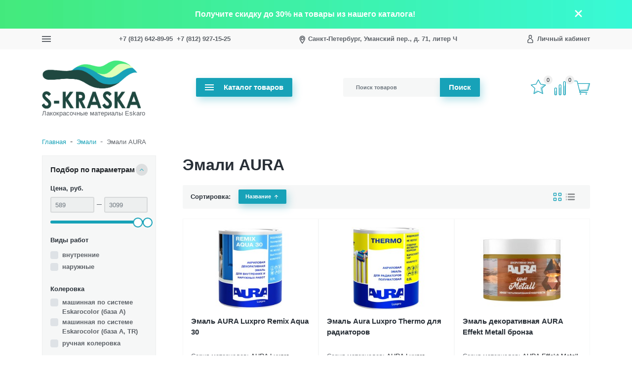

--- FILE ---
content_type: text/html; charset=utf-8
request_url: https://s-kraska.ru/emali/emali-aura/
body_size: 16812
content:
<!DOCTYPE html><html lang="ru" class="main__color_scheme_cyan font--native title--default button--default-shadow button-text--default container-width--default header--type-1 header-fixed-top-enable"><head><title>Купить эмаль AURA (Аура) акриловую в Санкт-Петербурге по выгодной цене оптом и в розницу | S-Kraska</title><meta charset="UTF-8"><meta http-equiv="x-ua-compatible" content="IE=edge"><meta name="keywords" content="Эмали AURA, Eskaro - Супер краска!" /><meta name="description" content="Эмаль AURA ― купить оптом и в розницу в Санкт-Петербурге ➤ Доставка по всей России ✅ Любые формы оплаты, скидки на оптовые поставки. Оформить заказ можно на сайте S-Kraska ☎ +7 (812) 380-79-79" /><meta name="viewport" content="width=device-width, initial-scale=1" /><link rel="shortcut icon" href="/favicon.ico" /><link href="/wa-data/public/site/themes/easystart/css/bundle.min.css?v1.1.0.2.10" rel="stylesheet" /><link href="/wa-data/public/site/themes/easystart/css/theme.min.css?v1.1.0.2.10" rel="stylesheet" /><link href="/wa-data/public/site/themes/easystart/css/user.css?v1.1.0.2.10" rel="stylesheet" /><script src="/wa-data/public/site/themes/easystart/js/bundle.min.js?v1.1.0.2.10"></script><script src="/wa-data/public/site/themes/easystart/js/fontawesome.min.js?v1.1.0.2.10" defer></script><script src="/wa-data/public/site/themes/easystart/js/fa-brands.min.js?v1.1.0.2.10" defer></script><script src="/wa-data/public/site/themes/easystart/js/fa-regular.min.js?v1.1.0.2.10" defer></script><script src="/wa-data/public/site/themes/easystart/js/fa-solid.min.js?v1.1.0.2.10" defer></script><script src="/wa-data/public/site/themes/easystart/js/bd-icons.min.js?v1.1.0.2.10" defer></script><script src="/wa-data/public/site/themes/easystart/js/theme.min.js?v1.1.0.2.10"></script><script src="/wa-data/public/site/themes/easystart/js/user.js?v1.1.0.2.10"></script><link href="/wa-data/public/shop/themes/easystart/css/shop.theme.min.css?v1.1.0.2.10" rel="stylesheet" /><script src="/wa-apps/shop/js/lazy.load.js?v9.2.2.63"></script><script src="/wa-data/public/shop/themes/easystart/js/shop.theme.min.js?v1.1.0.2.10"></script><script src="/wa-data/public/shop/themes/easystart/js/products.min.js?v1.1.0.2.10"></script> <meta property='og:image' content='https://s-kraska.ru/wa-data/public/shop/skcatimage/26/image_Aura.jpg'><meta property="og:type" content="article">
<meta property="og:title" content="Купить эмаль AURA (Аура) акриловую в Санкт-Петербурге по выгодной цене оптом и в розницу | S-Kraska">
<meta property="og:description" content="Эмаль AURA ― купить оптом и в розницу в Санкт-Петербурге ➤ Доставка по всей России ✅ Любые формы оплаты, скидки на оптовые поставки. Оформить заказ можно на сайте S-Kraska ☎ +7 (812) 380-79-79">
<meta property="og:url" content="https://s-kraska.ru/emali/emali-aura/">
<!-- Yandex.Metrika counter -->
<script type="text/javascript" >
   (function(m,e,t,r,i,k,a){m[i]=m[i]||function(){(m[i].a=m[i].a||[]).push(arguments)};
   m[i].l=1*new Date();
   for (var j = 0; j < document.scripts.length; j++) {if (document.scripts[j].src === r) { return; }}
   k=e.createElement(t),a=e.getElementsByTagName(t)[0],k.async=1,k.src=r,a.parentNode.insertBefore(k,a)})
   (window, document, "script", "https://mc.yandex.ru/metrika/tag.js", "ym");

   ym(24267628, "init", {
        clickmap:true,
        trackLinks:true,
        accurateTrackBounce:true,
        webvisor:true
   });
</script>
<noscript><div><img src="https://mc.yandex.ru/watch/24267628" style="position:absolute; left:-9999px;" alt="" /></div></noscript>
<!-- /Yandex.Metrika counter -->

<!-- Google Tag Manager -->
<script>(function(w,d,s,l,i){w[l]=w[l]||[];w[l].push({'gtm.start':
new Date().getTime(),event:'gtm.js'});var f=d.getElementsByTagName(s)[0],
j=d.createElement(s),dl=l!='dataLayer'?'&l='+l:'';j.async=true;j.src=
'https://www.googletagmanager.com/gtm.js?id='+i+dl;f.parentNode.insertBefore(j,f);
})(window,document,'script','dataLayer','GTM-P5Q85J54');</script>
<!-- End Google Tag Manager -->

<!-- Google Tag Manager (noscript) -->
<noscript><iframe src="https://www.googletagmanager.com/ns.html?id=GTM-P5Q85J54"
height="0" width="0" style="display:none;visibility:hidden"></iframe></noscript>
<!-- End Google Tag Manager (noscript) --><link href="/wa-data/public/site/themes/easystart/css/colors/cyan.min.css?v1.1.0.2.10" rel="stylesheet" /><style>.tile .tile__inner { height: 240px; }.tile .tile__inner--big { height: 500px; }</style></head><body class="site-page"><div class="header-sale header-sale--light" style="background-image: url('/wa-data/public/site/themes/easystart/img/header_sale.jpg');"><div class="container"><div class="header-sale__content"><div class="header-sale__description">Получите скидку до 30% на товары из нашего каталога!</div><button class="header-sale__close"><svg class="svg-icon svg-icon--xxxl"><use xlink:href="#icon-close"></use></svg></button></div></div><a href="#callback-modal" target="_blank" class="absolute-link" title="Получите скидку до 30% на товары из нашего каталога!"></a></div>
<nav class="mobile-nav"><button class="mobile-nav__close"><svg class="color-base svg-icon svg-icon--xxxl"><use xlink:href="#icon-close"></use></svg></button><div class="mobile-nav__auth"><div class="auth auth--both auth--mobile-nav"><a class="auth__link" href="/my/"><span class="auth__text">Вход</span></a><a class="auth__link" href="/signup/">Регистрация</a></div></div><div class="mobile-nav__search"><div class="shop-search"><form class="shop-search__form" method="get" action="/search/"><div class="input-group"><input class="shop-search__input form-control" type="text" name="query" value="" placeholder="Поиск товаров" autocomplete="off"><div class="input-group-append"><button class="shop-search__submit btn btn-default" type="submit" value="">Поиск</button></div></div></form></div></div><div class="mobile-nav__catalog"><ul class="mobile-nav__list"><li class="mobile-nav__item"><div class="mobile-nav__link-wrapper"><a href="/kraski/" class="mobile-nav__link"><span class="mobile-nav__name">Краски</span></a><button class="mobile-nav__cross" type="button" data-toggle="collapse" data-target="#mobile-nav-44" aria-expanded="false" aria-controls="mobile-nav-44"></button></div><ul id="mobile-nav-44" class="mobile-nav__subs-list collapse"><li class="mobile-nav__subs-item"><a class="mobile-nav__subs-link" href="/kraski/kraska-aura/">Краска AURA</a></li><li class="mobile-nav__subs-item"><a class="mobile-nav__subs-link" href="/kraski/kraska-eskaro/">Краска Eskaro</a></li><li class="mobile-nav__subs-item"><a class="mobile-nav__subs-link" href="/kraski/kraska-optimist/">Краска Оптимист</a></li><li class="mobile-nav__subs-item"><a class="mobile-nav__subs-link" href="/kraski/kraska-latek/">Краска Латек</a></li></ul></li><li class="mobile-nav__item"><div class="mobile-nav__link-wrapper"><a href="/emali/" class="mobile-nav__link"><span class="mobile-nav__name">Эмали</span></a><button class="mobile-nav__cross" type="button" data-toggle="collapse" data-target="#mobile-nav-9" aria-expanded="false" aria-controls="mobile-nav-9"></button></div><ul id="mobile-nav-9" class="mobile-nav__subs-list collapse"><li class="mobile-nav__subs-item"><a class="mobile-nav__subs-link" href="/emali/emali-aura/">Эмали AURA</a></li><li class="mobile-nav__subs-item"><a class="mobile-nav__subs-link" href="/emali/emali-eskaro/">Эмали Eskaro</a></li></ul></li><li class="mobile-nav__item"><div class="mobile-nav__link-wrapper"><a href="/laki/" class="mobile-nav__link"><span class="mobile-nav__name">Лаки</span></a><button class="mobile-nav__cross" type="button" data-toggle="collapse" data-target="#mobile-nav-13" aria-expanded="false" aria-controls="mobile-nav-13"></button></div><ul id="mobile-nav-13" class="mobile-nav__subs-list collapse"><li class="mobile-nav__subs-item"><a class="mobile-nav__subs-link" href="/laki/laki-aura/">Лаки AURA</a></li><li class="mobile-nav__subs-item"><a class="mobile-nav__subs-link" href="/laki/laki-eskaro/">Лаки Эскаро</a></li><li class="mobile-nav__subs-item"><a class="mobile-nav__subs-link" href="/laki/lak-condor/">Лак Кондор</a></li></ul></li><li class="mobile-nav__item"><div class="mobile-nav__link-wrapper"><a href="/gruntovki/" class="mobile-nav__link"><span class="mobile-nav__name">Грунтовки</span></a><button class="mobile-nav__cross" type="button" data-toggle="collapse" data-target="#mobile-nav-29" aria-expanded="false" aria-controls="mobile-nav-29"></button></div><ul id="mobile-nav-29" class="mobile-nav__subs-list collapse"><li class="mobile-nav__subs-item"><a class="mobile-nav__subs-link" href="/gruntovki/grunt-aura/">Грунтовка АУРА</a></li><li class="mobile-nav__subs-item"><a class="mobile-nav__subs-link" href="/gruntovki/grunty-eskaro-aquastop/">Грунты Eskaro Aquastop</a></li></ul></li><li class="mobile-nav__item"><div class="mobile-nav__link-wrapper"><a href="/kley/" class="mobile-nav__link"><span class="mobile-nav__name">Клей</span></a><button class="mobile-nav__cross" type="button" data-toggle="collapse" data-target="#mobile-nav-21" aria-expanded="false" aria-controls="mobile-nav-21"></button></div><ul id="mobile-nav-21" class="mobile-nav__subs-list collapse"><li class="mobile-nav__subs-item"><a class="mobile-nav__subs-link" href="/kley/klej-eskaro/">Клей Eskaro</a></li><li class="mobile-nav__subs-item"><a class="mobile-nav__subs-link" href="/kley/klej-aura/">Клей АУРА</a></li><li class="mobile-nav__subs-item"><a class="mobile-nav__subs-link" href="/kley/kley-optimist/">Клей Оптимист</a></li></ul></li><li class="mobile-nav__item"><div class="mobile-nav__link-wrapper"><a href="/dekorativnaya-shtukaturka-aura-putz-dekor/" class="mobile-nav__link"><span class="mobile-nav__name">Декоративная штукатурка Aura Dekor Putz</span></a></div></li></ul><ul class="mobile-nav__list mobile-nav__list--pages"><li class="mobile-nav__item"><div class="mobile-nav__link-wrapper"><a href="/payment/" class="mobile-nav__link"><span class="mobile-nav__name">Оплата</span></a></div></li><li class="mobile-nav__item"><div class="mobile-nav__link-wrapper"><a href="/delivery/" class="mobile-nav__link"><span class="mobile-nav__name">Доставка</span></a></div></li><li class="mobile-nav__item"><div class="mobile-nav__link-wrapper"><a href="/contacts/" class="mobile-nav__link"><span class="mobile-nav__name">Контакты</span></a></div></li><li class="mobile-nav__item"><div class="mobile-nav__link-wrapper"><a href="/about-company/" class="mobile-nav__link"><span class="mobile-nav__name">О компании</span></a></div></li><li class="mobile-nav__item"><div class="mobile-nav__link-wrapper"><a href="/profi/" class="mobile-nav__link"><span class="mobile-nav__name">Профессионалам</span></a></div></li><li class="mobile-nav__item"><div class="mobile-nav__link-wrapper"><a href="/certificates/" class="mobile-nav__link"><span class="mobile-nav__name">Сертификаты</span></a></div></li><li class="mobile-nav__item"><div class="mobile-nav__link-wrapper"><a href="/vacancies/" class="mobile-nav__link"><span class="mobile-nav__name">Вакансии</span></a></div></li><li class="mobile-nav__item"><div class="mobile-nav__link-wrapper"><a href="/oferta/" class="mobile-nav__link"><span class="mobile-nav__name">Оферта</span></a></div></li><li class="mobile-nav__item"><div class="mobile-nav__link-wrapper"><a href="/person/" class="mobile-nav__link"><span class="mobile-nav__name">Политика обработки персональных данных</span></a></div></li><li class="mobile-nav__item"><div class="mobile-nav__link-wrapper"><a href="/manufacturers/" class="mobile-nav__link"><span class="mobile-nav__name">Производители</span></a></div></li><li class="mobile-nav__item"><div class="mobile-nav__link-wrapper"><a href="/oboznacheniya-harakteristik-lkm/" class="mobile-nav__link"><span class="mobile-nav__name">Обозначения характеристик ЛКМ</span></a></div></li><li class="mobile-nav__item"><div class="mobile-nav__link-wrapper"><a href="/faq/" class="mobile-nav__link"><span class="mobile-nav__name">Вопрос-ответ</span></a></div></li><li class="mobile-nav__item"><div class="mobile-nav__link-wrapper"><a href="/cookie-policy/" class="mobile-nav__link"><span class="mobile-nav__name">Политика использования Cookies</span></a></div></li></ul></div></nav>
<header class="header header--type-1"><div class="header-top is-loading header-top--dark" style="background-color: #f9f9f9;"><div class="container"><div class="header-top__row row"><div class="header-top__item header-top__item--mobile-nav"><div class="mobile-nav-toggle icon-burger"><span class="icon-burger__line"></span><span class="icon-burger__line"></span><span class="icon-burger__line"></span></div></div><div class="header-top__item header-top__item--nav"><nav class="main-nav priority-nav"><ul class="main-nav__list priority-nav__list"><li class="main-nav__item"><a href="/payment/" class="main-nav__link">Оплата</a></li><li class="main-nav__item"><a href="/delivery/" class="main-nav__link">Доставка</a></li><li class="main-nav__item"><a href="/contacts/" class="main-nav__link">Контакты</a></li><li class="main-nav__item"><a href="/about-company/" class="main-nav__link">О компании</a></li><li class="main-nav__item"><a href="/profi/" class="main-nav__link">Профессионалам</a></li><li class="main-nav__item"><a href="/certificates/" class="main-nav__link">Сертификаты</a></li><li class="main-nav__item"><a href="/vacancies/" class="main-nav__link">Вакансии</a></li><li class="main-nav__item"><a href="/manufacturers/" class="main-nav__link">Производители</a></li><li class="main-nav__item"><a href="/faq/" class="main-nav__link">Вопрос-ответ</a></li></ul></nav></div><div class="header-top__item header-top__item--1 header-top__item--phones"><div class="phones phones--phone phones--header-top"><div class="phones__content"><a class="phones__link phones__link--phone" href="tel:+7(812)642-89-95">+7 (812)  642-89-95</a><a class="phones__link phones__link--phone" href="tel:+7(812)927-15-25">+7 (812) 927-15-25</a></div></div></div><div class="header-top__item header-top__item--2 header-top__item--address"><div class="header-top__address-only"><svg class="header-top__address-icon svg-icon svg-icon--xl icon--mapmarker"><use xlink:href="#icon-mapmarker"></use></svg><span class="header-top__address-text">Санкт-Петербург, Уманский пер., д. 71, литер Ч</span></div></div><div class="header-top__item header-top__item--3 header-top__item--auth"><div class="main-nav auth"><ul class="main-nav__list"><li class="main-nav__item"><a href="/my/" class="main-nav__link auth__link"><svg class="auth__icon svg-icon svg-icon--xl icon--user"><use xlink:href="#icon-user"></use></svg><span class="auth__text">Личный кабинет</span></a><ul class="main-nav__subs"><li class="main-nav__subs-item"><a class="main-nav__subs-link" href="/my/"><span class="auth__text">Вход</span></a></li><li class="main-nav__subs-item"><a class="main-nav__subs-link" href="/signup/">Регистрация</a></li></ul></li></ul></div></div><div class="header-top__item header-top__item--4 header-top__item--phones"><div class="phones phones--callback phones--header-top"><div class="phones__content"><a class="phones__link phones__link--phone" href="tel:+7(812)642-89-95">+7 (812)  642-89-95</a><a class="phones__link phones__link--callback" href="#callback-modal">Заказать звонок</a></div></div></div></div></div></div>
<div class="header-middle is-loading header-middle--1 header-middle--dark" style="background-color: #fff;"><div class="container"><div class="row header-middle__row"><div class="header-middle__item"><a class="logo logo--desc-bottom logo--header-middle" href="/"><img class="logo__image" src="/wa-data/public/site/themes/easystart/img/logo.png?v1746808802?v1.1.0.2.10" alt="S-Kraska.ru" style="width: 200px;"><span class="logo__description">Лакокрасочные материалы Eskaro</span></a></div><div class="header-middle__item main-nav-wrapper"><div class="catalog-nav"><ul class="catalog-nav__list"><li class="catalog-nav__item"><button class="categories-button btn btn-default"><span class="categories-button__icon icon-burger"><span class="icon-burger__line"></span><span class="icon-burger__line"></span><span class="icon-burger__line"></span></span><span class="categories-button__text">Каталог товаров</span></button></li></ul></div><div class="categories-nav categories-nav--dropdown"><div class="container"><div class="row"><ul class="categories-nav__list"><li class="categories-nav__item"><div class="categories-nav__content"><a class="categories-nav__link" href="/kraski/">Краски</a></div><ul class="categories-nav__subs"><li class="categories-nav__subs-item"><a href="/kraski/kraska-aura/" class="categories-nav__subs-link">Краска AURA</a></li><li class="categories-nav__subs-item"><a href="/kraski/kraska-eskaro/" class="categories-nav__subs-link">Краска Eskaro</a></li><li class="categories-nav__subs-item"><a href="/kraski/kraska-optimist/" class="categories-nav__subs-link">Краска Оптимист</a></li><li class="categories-nav__subs-item"><a href="/kraski/kraska-latek/" class="categories-nav__subs-link">Краска Латек</a></li></ul></li><li class="categories-nav__item"><div class="categories-nav__content"><a class="categories-nav__link" href="/emali/">Эмали</a></div><ul class="categories-nav__subs"><li class="categories-nav__subs-item"><a href="/emali/emali-aura/" class="categories-nav__subs-link">Эмали AURA</a></li><li class="categories-nav__subs-item"><a href="/emali/emali-eskaro/" class="categories-nav__subs-link">Эмали Eskaro</a></li></ul></li><li class="categories-nav__item"><div class="categories-nav__content"><a class="categories-nav__link" href="/laki/">Лаки</a></div><ul class="categories-nav__subs"><li class="categories-nav__subs-item"><a href="/laki/laki-aura/" class="categories-nav__subs-link">Лаки AURA</a></li><li class="categories-nav__subs-item"><a href="/laki/laki-eskaro/" class="categories-nav__subs-link">Лаки Эскаро</a></li><li class="categories-nav__subs-item"><a href="/laki/lak-condor/" class="categories-nav__subs-link">Лак Кондор</a></li></ul></li><li class="categories-nav__item"><div class="categories-nav__content"><a class="categories-nav__link" href="/gruntovki/">Грунтовки</a></div><ul class="categories-nav__subs"><li class="categories-nav__subs-item"><a href="/gruntovki/grunt-aura/" class="categories-nav__subs-link">Грунтовка АУРА</a></li><li class="categories-nav__subs-item"><a href="/gruntovki/grunty-eskaro-aquastop/" class="categories-nav__subs-link">Грунты Eskaro Aquastop</a></li></ul></li><li class="categories-nav__item"><div class="categories-nav__content"><a class="categories-nav__link" href="/kley/">Клей</a></div><ul class="categories-nav__subs"><li class="categories-nav__subs-item"><a href="/kley/klej-eskaro/" class="categories-nav__subs-link">Клей Eskaro</a></li><li class="categories-nav__subs-item"><a href="/kley/klej-aura/" class="categories-nav__subs-link">Клей АУРА</a></li><li class="categories-nav__subs-item"><a href="/kley/kley-optimist/" class="categories-nav__subs-link">Клей Оптимист</a></li></ul></li><li class="categories-nav__item"><div class="categories-nav__content"><a class="categories-nav__link" href="/dekorativnaya-shtukaturka-aura-putz-dekor/">Декоративная штукатурка Aura Dekor Putz</a></div></li></ul></div></div></div></div><div class="header-middle__item header-middle__item--search"><div class="shop-search"><form class="shop-search__form" method="get" action="/search/"><div class="input-group"><input class="shop-search__input form-control" type="text" name="query" value="" placeholder="Поиск товаров" autocomplete="off"><div class="input-group-append"><button class="shop-search__submit btn btn-default" type="submit" value="">Поиск</button></div></div></form></div></div><div class="header-middle__item header-middle__info-items"><div class="shop-info shop-favorite shop-info--text is-empty"><div class="shop-info__icon-wrapper"><i class="shop-info__icon bd-icon bd-icon-star svg-icon--xxxl"></i><span class="shop-info__counter shop-favorite__counter">0</span></div><a class="absolute-link" href="/search/?addon=favorite/"></a></div><div class="shop-info shop-compare shop-info--text is-empty"><div class="shop-info__icon-wrapper"><i class="shop-info__icon bd-icon bd-icon-graphic-up svg-icon--xxxl"></i><span class="shop-info__counter shop-compare__counter">0</span></div><a class="absolute-link" href="/compare/"></a></div><div class="shop-info shop-cart shop-info--text is-empty"><div class="shop-info__icon-wrapper"><i class="shop-info__icon bd-icon bd-icon-cart svg-icon--xxxl"></i><span class="shop-info__counter shop-cart__counter"></span></div><div class="shop-info__text-wrapper"><div class="shop-info__text-header">Корзина</div><div class="shop-info__text-content">Пуста</div></div><a class="absolute-link" href="/cart/"></a></div>
</div></div></div></div>
</header><main class="main"><div class="main__wrapper"><div class="main__container container"><div class="main__row row"><div class="col-12"><div class="breadcrumbs"><ul class="breadcrumbs__list" itemprop="breadcrumb"><li class="breadcrumbs__item"><a class="breadcrumbs__link" href="/">Главная</a><span class="breadcrumbs__sep">-</span></li><li class="breadcrumbs__item"><a class="breadcrumbs__link" href="/emali/">Эмали</a></li><li class="breadcrumbs__item"><span class="breadcrumbs__sep">-</span><span class="breadcrumbs__link">Эмали AURA</span></li></ul></div></div><aside class="sidebar col-lg-3 col-12"><nav class="sidebar-wrapper"><section class="category-filter filters" id="s-category-filters"><div class="category-filter__collapse"><span class="category-filter__title">Подбор по параметрам</span><svg class="category-filter__collapse-arrow color-base svg-icon svg-icon--xxl" data-toggle="collapse" data-target="#collapseFilters" aria-expanded="true" aria-controls="collapse-filters"><use xlink:href="#icon-chevrondown"></use></svg></div><form id="collapseFilters" class="category-filter__form collapse show" method="get" action="/emali/emali-aura/"><div class="category-filter__group category-filter__group--range"><div class="category-filter__group-title">Цена, руб.</div><div class="category-filter__group-item"><div class="category-filter__group-col"><input type="text" class="form-control category-filter__group-input min" name="price_min"  placeholder="589"></div><div class="category-filter__group-col"><input type="text" class="form-control category-filter__group-input max" name="price_max"  placeholder="3099"></div></div><div class="category-filter__group-input--range" data-min="589" data-max="3099"></div></div><div class="category-filter__group category-filter__group--range"><div class="category-filter__group-title">Виды работ</div><div class="category-filter__group-item"><div class="custom-control custom-checkbox"><input type="checkbox" name="vidy_rabot[]" class="custom-control-input" value="287" id="checkboxvidy_rabot287"><label class="custom-control-label" for="checkboxvidy_rabot287">внутренние</label></div></div><div class="category-filter__group-item"><div class="custom-control custom-checkbox"><input type="checkbox" name="vidy_rabot[]" class="custom-control-input" value="288" id="checkboxvidy_rabot288"><label class="custom-control-label" for="checkboxvidy_rabot288">наружные</label></div></div></div><div class="category-filter__group category-filter__group--range"><div class="category-filter__group-title">Колеровка</div><div class="category-filter__group-item"><div class="custom-control custom-checkbox"><input type="checkbox" name="kolerovka[]" class="custom-control-input" value="264" id="checkboxkolerovka264"><label class="custom-control-label" for="checkboxkolerovka264">машинная по системе Eskarocolor (база А)</label></div></div><div class="category-filter__group-item"><div class="custom-control custom-checkbox"><input type="checkbox" name="kolerovka[]" class="custom-control-input" value="369" id="checkboxkolerovka369"><label class="custom-control-label" for="checkboxkolerovka369">машинная по системе Eskarocolor (база A, TR)</label></div></div><div class="category-filter__group-item"><div class="custom-control custom-checkbox"><input type="checkbox" name="kolerovka[]" class="custom-control-input" value="265" id="checkboxkolerovka265"><label class="custom-control-label" for="checkboxkolerovka265">ручная колеровка</label></div></div></div><div class="category-filter__group category-filter__group--range"><div class="category-filter__group-title">Эмаль</div><div class="category-filter__group-item"><div class="custom-control custom-checkbox"><input type="checkbox" name="emal[]" class="custom-control-input" value="370" id="checkboxemal370"><label class="custom-control-label" for="checkboxemal370">акриловая</label></div></div><div class="category-filter__group-item"><div class="custom-control custom-checkbox"><input type="checkbox" name="emal[]" class="custom-control-input" value="109" id="checkboxemal109"><label class="custom-control-label" for="checkboxemal109">водоразбавимая</label></div></div><div class="category-filter__group-item"><div class="custom-control custom-checkbox"><input type="checkbox" name="emal[]" class="custom-control-input" value="98" id="checkboxemal98"><label class="custom-control-label" for="checkboxemal98">для окон и дверей</label></div></div><div class="category-filter__group-item is-hidden"><div class="custom-control custom-checkbox"><input type="checkbox" name="emal[]" class="custom-control-input" value="99" id="checkboxemal99"><label class="custom-control-label" for="checkboxemal99">для радиаторов</label></div></div><div class="category-filter__group-item is-hidden"><div class="custom-control custom-checkbox"><input type="checkbox" name="emal[]" class="custom-control-input" value="101" id="checkboxemal101"><label class="custom-control-label" for="checkboxemal101">износостойкая</label></div></div><div class="category-filter__group-item is-hidden"><div class="custom-control custom-checkbox"><input type="checkbox" name="emal[]" class="custom-control-input" value="102" id="checkboxemal102"><label class="custom-control-label" for="checkboxemal102">декоративная</label></div></div><div class="category-filter__group-item"><button class="category-filter__toggle color-base is-shown">Показать все</button></div></div><div class="category-filter__buttons"><input class="category-filter__submit btn btn-default btn-block" type="submit" value="Показать"><button class="category-filter__reset btn btn-outline-default btn-block">Сбросить фильтр</button></div></form><script>( function($) {new ProductsFilter({$wrapper: $("#s-category-filters")})})(jQuery);</script></section>
<div class="sidebar-banner d-none d-lg-block"><img class="sidebar-banner__image isLazyLoad" src="/wa-data/public/site/themes/easystart/img/w3c.png" data-src="/wa-data/public/shop/skcatimage/26/sidebar_Aura.jpg" alt="Эмали AURA"></div><div class="sidebar-nav categories-nav categories-nav--right d-none d-lg-block categories-nav--right-default"><h2 class="sidebar-nav__title"><span class="title">Категории</span></h2><div class="categories-nav__row"><div class="categories-nav__col-left"><ul class="categories-nav__list categories-nav__list--left"><li class="categories-nav__item categories-nav__item--left" data-category="44"><div class="categories-nav__content"><a class="categories-nav__link" href="/kraski/">Краски<svg class="categories-nav__link-arrow svg-icon svg-icon--m"><use xlink:href="#icon-chevronright"></use></svg></a></div></li><li class="categories-nav__item categories-nav__item--left" data-category="9"><div class="categories-nav__content"><a class="categories-nav__link" href="/emali/">Эмали<svg class="categories-nav__link-arrow svg-icon svg-icon--m"><use xlink:href="#icon-chevronright"></use></svg></a></div></li><li class="categories-nav__item categories-nav__item--left" data-category="13"><div class="categories-nav__content"><a class="categories-nav__link" href="/laki/">Лаки<svg class="categories-nav__link-arrow svg-icon svg-icon--m"><use xlink:href="#icon-chevronright"></use></svg></a></div></li><li class="categories-nav__item categories-nav__item--left" data-category="29"><div class="categories-nav__content"><a class="categories-nav__link" href="/gruntovki/">Грунтовки<svg class="categories-nav__link-arrow svg-icon svg-icon--m"><use xlink:href="#icon-chevronright"></use></svg></a></div></li><li class="categories-nav__item categories-nav__item--left" data-category="21"><div class="categories-nav__content"><a class="categories-nav__link" href="/kley/">Клей<svg class="categories-nav__link-arrow svg-icon svg-icon--m"><use xlink:href="#icon-chevronright"></use></svg></a></div></li><li class="categories-nav__item categories-nav__item--left" data-category="20"><div class="categories-nav__content"><a class="categories-nav__link" href="/dekorativnaya-shtukaturka-aura-putz-dekor/">Декоративная штукатурка Aura Dekor Putz</a></div></li></ul></div><div class="categories-nav__col-right d-none d-lg-block"><ul class="categories-nav__list categories-nav__list--right" data-category="44"><li class="categories-nav__item"><div class="categories-nav__content"><a class="categories-nav__link" href="/kraski/kraska-aura/">Краска AURA</a></div><ul class="categories-nav__subs"><li class="categories-nav__subs-item"><a href="/kraski/kraska-aura/kraska-aura-standart/" class="categories-nav__subs-link">Краска AURA Стандарт</a></li><li class="categories-nav__subs-item"><a href="/kraski/kraska-aura/kraska-aura-luxpro/" class="categories-nav__subs-link">Краска AURA Luxpro</a></li></ul></li><li class="categories-nav__item"><div class="categories-nav__content"><a class="categories-nav__link" href="/kraski/kraska-eskaro/">Краска Eskaro</a></div></li><li class="categories-nav__item"><div class="categories-nav__content"><a class="categories-nav__link" href="/kraski/kraska-optimist/">Краска Оптимист</a></div></li><li class="categories-nav__item"><div class="categories-nav__content"><a class="categories-nav__link" href="/kraski/kraska-latek/">Краска Латек</a></div></li></ul><ul class="categories-nav__list categories-nav__list--right" data-category="9"><li class="categories-nav__item"><div class="categories-nav__content"><a class="categories-nav__link" href="/emali/emali-aura/">Эмали AURA</a></div></li><li class="categories-nav__item"><div class="categories-nav__content"><a class="categories-nav__link" href="/emali/emali-eskaro/">Эмали Eskaro</a></div></li></ul><ul class="categories-nav__list categories-nav__list--right" data-category="13"><li class="categories-nav__item"><div class="categories-nav__content"><a class="categories-nav__link" href="/laki/laki-aura/">Лаки AURA</a></div></li><li class="categories-nav__item"><div class="categories-nav__content"><a class="categories-nav__link" href="/laki/laki-eskaro/">Лаки Эскаро</a></div></li><li class="categories-nav__item"><div class="categories-nav__content"><a class="categories-nav__link" href="/laki/lak-condor/">Лак Кондор</a></div></li></ul><ul class="categories-nav__list categories-nav__list--right" data-category="29"><li class="categories-nav__item"><div class="categories-nav__content"><a class="categories-nav__link" href="/gruntovki/grunt-aura/">Грунтовка АУРА</a></div></li><li class="categories-nav__item"><div class="categories-nav__content"><a class="categories-nav__link" href="/gruntovki/grunty-eskaro-aquastop/">Грунты Eskaro Aquastop</a></div></li></ul><ul class="categories-nav__list categories-nav__list--right" data-category="21"><li class="categories-nav__item"><div class="categories-nav__content"><a class="categories-nav__link" href="/kley/klej-eskaro/">Клей Eskaro</a></div></li><li class="categories-nav__item"><div class="categories-nav__content"><a class="categories-nav__link" href="/kley/klej-aura/">Клей АУРА</a></div></li><li class="categories-nav__item"><div class="categories-nav__content"><a class="categories-nav__link" href="/kley/kley-optimist/">Клей Оптимист</a></div></li></ul></div></div></div><div class="sidebar-widget d-none d-lg-block"><div class="sidebar-widget__title"><span>Теги</span></div><div class="sidebar-widget__content"><a class="sidebar-widget__tag badge" href="/tag/AURA+DECOR/">AURA DECOR</a><a class="sidebar-widget__tag badge" href="/tag/AURA+Luxpro/">AURA Luxpro</a><a class="sidebar-widget__tag badge" href="/tag/AURA+PUTZ+DECOR/">AURA PUTZ DECOR</a><a class="sidebar-widget__tag badge" href="/tag/AURA+Standart/">AURA Standart</a><a class="sidebar-widget__tag badge" href="/tag/ESCARO/">ESCARO</a><a class="sidebar-widget__tag badge" href="/tag/Eskaro/">Eskaro</a><a class="sidebar-widget__tag badge" href="/tag/Eskaro+Aquastop/">Eskaro Aquastop</a><a class="sidebar-widget__tag badge" href="/tag/Eskaro+MODA/">Eskaro MODA</a><a class="sidebar-widget__tag badge" href="/tag/%D0%93%D1%80%D1%83%D0%BD%D1%82/">Грунт</a><a class="sidebar-widget__tag badge" href="/tag/%D0%9A%D1%80%D0%B0%D1%81%D0%BA%D0%B0+Eskaro/">Краска Eskaro</a><a class="sidebar-widget__tag badge" href="/tag/%D0%9B%D0%B0%D1%82%D0%B5%D0%BA/">Латек</a><a class="sidebar-widget__tag badge" href="/tag/%D0%9E%D0%BF%D1%82%D0%B8%D0%BC%D0%B8%D1%81%D1%82/">Оптимист</a></div></div></nav>
</aside><div class="col-lg-9 col-12"><div class="category" id="s-category-wrapper" data-scroll="false"><h1 class="category__title title">Эмали AURA</h1><div class="category-banner"></div><div class="products" id="s-products-wrapper"><div class="products-sorting"><div class="products-sorting__item"><div class="products-sorting__sort"><div class="products-sorting__title">Сортировка:</div><div class="products-sorting__list dropdown"><button class="products-sorting__button btn btn-default btn-xs" type="button" id="productSorting" data-toggle="dropdown" aria-haspopup="true" aria-expanded="false"><span class="products-sorting__text">Название</span><svg class="svg-icon svg-icon--s"><use xlink:href="#icon-navup"></use></svg></button><div class="dropdown-menu" aria-labelledby="productSorting"><a class="dropdown-item" href="?sort=name&order=desc">Название <i class="sort-asc"></i></a><a class="dropdown-item" href="?sort=price&order=asc">Цена</a><a class="dropdown-item" href="?sort=total_sales&order=desc">Хиты продаж</a><a class="dropdown-item" href="?sort=rating&order=desc">Оценка покупателей</a><a class="dropdown-item" href="?sort=create_datetime&order=desc">Дата добавления</a><a class="dropdown-item" href="?sort=stock&order=desc">В наличии</a></div></div></div></div><div class="products-sorting__item"><ul class="products-sorting__list products-layouts"><li class="products-sorting__item products-layouts__item products-layouts__thumbs is-active"><svg class="svg-icon svg-icon--xl"><use xlink:href="#icon-grid"></use></svg></li><li class="products-sorting__item products-layouts__item products-layouts__list"><svg class="svg-icon svg-icon--xxxl"><use xlink:href="#icon-list"></use></svg></li></ul></div></div><div class="products__list row no-gutters thumbs-view"><div class="product-item col-xl-4 col-lg-4 col-md-4 col-sm-6" data-product-id="78" itemscope itemtype ="http://schema.org/Product"><div class="product-item__content"><div class="product-item__image-wrapper" title="Эмаль AURA Luxpro Remix Aqua 30"><a class="product-item__image" href="/emali/emali-aura/polumatovaya-iznosostoykya-emal-aura-luxpro-remix-aqua-30/" title="Эмаль AURA Luxpro Remix Aqua 30"><img class="isLazyLoad" src="/wa-data/public/site/themes/easystart/img/w3c.png" data-src="/wa-data/public/shop/products/78/00/78/images/381/381.0x200.jpg" alt="Эмаль AURA Luxpro Remix Aqua 30" itemprop="image" content="/wa-data/public/shop/products/78/00/78/images/381/381.0x200.jpg"><div class="loading-overlay loading-overlay--absolute"><div class="loader loader--absolute"></div></div></a></div><div class="product-item__info"><a class="product-item__title" href="/emali/emali-aura/polumatovaya-iznosostoykya-emal-aura-luxpro-remix-aqua-30/" title="Эмаль AURA Luxpro Remix Aqua 30"><span itemprop="name">Эмаль AURA Luxpro Remix Aqua 30</span></a><div class="product-item__features"><div class="product-item__features-item"><div class="product-item__features-name">Серия материалов:</div><div class="product-item__features-value">AURA Luxpro</div></div><div class="product-item__features-item"><div class="product-item__features-name">Класс износостойкости по DIN EN 13 300:</div><div class="product-item__features-value">I</div></div><div class="product-item__features-item"><div class="product-item__features-name">Блеск:</div><div class="product-item__features-value">полуматовый</div></div><div class="product-item__features-item"><div class="product-item__features-name">Виды работ:</div><div class="product-item__features-value">внутренние, наружные</div></div></div></div><div class="product-item__offers offers" itemprop="offers" itemscope itemtype="http://schema.org/Offer"><form class="add-to-cart" data-url="/emali/emali-aura/polumatovaya-iznosostoykya-emal-aura-luxpro-remix-aqua-30/?cart=1" method="post" action="/cart/add/" data-counter="24267628" data-add="cartAdd"><div class="product-prices"><span class="product-price">1 189 <span class="ruble">₽</span></span></div><input type="hidden" name="product_id" value="78"><link itemprop="availability" href="http://schema.org/InStock" /><meta itemprop="price" content="1189"><meta itemprop="priceCurrency" content="RUB"><div class="product-buttons"><div class="product-add"><input class="btn btn-default product-add__button" type="submit" data-added-text="В корзине" value="Купить"></div></div></form></div><a class="product-compare product-compare--list" href="javascript:void(0);" data-product="78" role="button" data-toggle="tooltip" data-placement="top" title="Сравнить"><svg class="product-compare__icon svg-icon svg-icon--xl"><use xlink:href="#icon-chart"></use></svg></a><a class="product-favorite product-favorite--list" href="javascript:void(0);" data-product="78" role="button" data-toggle="tooltip" data-placement="top" title="Избранное"><svg class="product-favorite__icon svg-icon svg-icon--xl"><use xlink:href="#icon-star"></use></svg></a><div class="product-overlay"><a href="/cart/" class="product-overlay__add btn btn-default btn-xs">Перейти в корзину</a><a href="/emali/emali-aura/polumatovaya-iznosostoykya-emal-aura-luxpro-remix-aqua-30/" class="btn btn-default btn-xs">Перейти в карточку товара</a></div></div></div><div class="product-item col-xl-4 col-lg-4 col-md-4 col-sm-6" data-product-id="83" itemscope itemtype ="http://schema.org/Product"><div class="product-item__content"><div class="product-item__image-wrapper" title="Эмаль Aura Luxpro Thermo для радиаторов"><a class="product-item__image" href="/emali/emali-aura/polumatovaya-emal-dlya-radiatorov-aura-luxpro-thermo/" title="Эмаль Aura Luxpro Thermo для радиаторов"><img class="isLazyLoad" src="/wa-data/public/site/themes/easystart/img/w3c.png" data-src="/wa-data/public/shop/products/83/00/83/images/384/384.0x200.jpg" alt="Эмаль Aura Luxpro Thermo для радиаторов" itemprop="image" content="/wa-data/public/shop/products/83/00/83/images/384/384.0x200.jpg"><div class="loading-overlay loading-overlay--absolute"><div class="loader loader--absolute"></div></div></a></div><div class="product-item__info"><a class="product-item__title" href="/emali/emali-aura/polumatovaya-emal-dlya-radiatorov-aura-luxpro-thermo/" title="Эмаль Aura Luxpro Thermo для радиаторов"><span itemprop="name">Эмаль Aura Luxpro Thermo для радиаторов</span></a><div class="product-item__features"><div class="product-item__features-item"><div class="product-item__features-name">Серия материалов:</div><div class="product-item__features-value">AURA Luxpro</div></div><div class="product-item__features-item"><div class="product-item__features-name">Класс износостойкости по DIN EN 13 300:</div><div class="product-item__features-value">I</div></div><div class="product-item__features-item"><div class="product-item__features-name">Блеск:</div><div class="product-item__features-value">полуматовый</div></div><div class="product-item__features-item"><div class="product-item__features-name">Виды работ:</div><div class="product-item__features-value">внутренние, наружные</div></div></div></div><div class="product-item__offers offers" itemprop="offers" itemscope itemtype="http://schema.org/Offer"><form class="add-to-cart" data-url="/emali/emali-aura/polumatovaya-emal-dlya-radiatorov-aura-luxpro-thermo/?cart=1" method="post" action="/cart/add/" data-counter="24267628" data-add="cartAdd"><div class="product-prices"><span class="product-price">789 <span class="ruble">₽</span></span></div><input type="hidden" name="product_id" value="83"><link itemprop="availability" href="http://schema.org/InStock" /><meta itemprop="price" content="789"><meta itemprop="priceCurrency" content="RUB"><div class="product-buttons"><div class="product-add"><input class="btn btn-default product-add__button" type="submit" data-added-text="В корзине" value="Купить"></div></div></form></div><a class="product-compare product-compare--list" href="javascript:void(0);" data-product="83" role="button" data-toggle="tooltip" data-placement="top" title="Сравнить"><svg class="product-compare__icon svg-icon svg-icon--xl"><use xlink:href="#icon-chart"></use></svg></a><a class="product-favorite product-favorite--list" href="javascript:void(0);" data-product="83" role="button" data-toggle="tooltip" data-placement="top" title="Избранное"><svg class="product-favorite__icon svg-icon svg-icon--xl"><use xlink:href="#icon-star"></use></svg></a><div class="product-overlay"><a href="/cart/" class="product-overlay__add btn btn-default btn-xs">Перейти в корзину</a><a href="/emali/emali-aura/polumatovaya-emal-dlya-radiatorov-aura-luxpro-thermo/" class="btn btn-default btn-xs">Перейти в карточку товара</a></div></div></div><div class="product-item col-xl-4 col-lg-4 col-md-4 col-sm-6" data-product-id="53" itemscope itemtype ="http://schema.org/Product"><div class="product-item__content"><div class="product-item__image-wrapper" title="Эмаль декоративная AURA Effekt Metall бронза"><a class="product-item__image" href="/emali/emali-aura/emal-aura-effekt-metall-bronza/" title="Эмаль декоративная AURA Effekt Metall бронза"><img class="isLazyLoad" src="/wa-data/public/site/themes/easystart/img/w3c.png" data-src="/wa-data/public/shop/products/53/00/53/images/387/387.0x200.jpg" alt="Эмаль декоративная AURA Effekt Metall бронза" itemprop="image" content="/wa-data/public/shop/products/53/00/53/images/387/387.0x200.jpg"><div class="loading-overlay loading-overlay--absolute"><div class="loader loader--absolute"></div></div></a></div><div class="product-item__info"><a class="product-item__title" href="/emali/emali-aura/emal-aura-effekt-metall-bronza/" title="Эмаль декоративная AURA Effekt Metall бронза"><span itemprop="name">Эмаль декоративная AURA Effekt Metall бронза</span></a><div class="product-item__features"><div class="product-item__features-item"><div class="product-item__features-name">Серия материалов:</div><div class="product-item__features-value">AURA Effekt Metall</div></div><div class="product-item__features-item"><div class="product-item__features-name">Виды работ:</div><div class="product-item__features-value">внутренние</div></div><div class="product-item__features-item"><div class="product-item__features-name">Колеровка:</div><div class="product-item__features-value">ручная колеровка</div></div><div class="product-item__features-item"><div class="product-item__features-name">Эмаль:</div><div class="product-item__features-value">водоразбавимая, износостойкая, декоративная</div></div></div></div><div class="product-item__offers offers" itemprop="offers" itemscope itemtype="http://schema.org/Offer"><form class="add-to-cart" data-url="/emali/emali-aura/emal-aura-effekt-metall-bronza/?cart=1" method="post" action="/cart/add/" data-counter="24267628" data-add="cartAdd"><div class="product-prices"><span class="product-price">589 <span class="ruble">₽</span></span></div><input type="hidden" name="product_id" value="53"><link itemprop="availability" href="http://schema.org/InStock" /><meta itemprop="price" content="589"><meta itemprop="priceCurrency" content="RUB"><div class="product-buttons"><div class="product-add"><input class="btn btn-default product-add__button" type="submit" data-added-text="В корзине" value="Купить"></div></div></form></div><a class="product-compare product-compare--list" href="javascript:void(0);" data-product="53" role="button" data-toggle="tooltip" data-placement="top" title="Сравнить"><svg class="product-compare__icon svg-icon svg-icon--xl"><use xlink:href="#icon-chart"></use></svg></a><a class="product-favorite product-favorite--list" href="javascript:void(0);" data-product="53" role="button" data-toggle="tooltip" data-placement="top" title="Избранное"><svg class="product-favorite__icon svg-icon svg-icon--xl"><use xlink:href="#icon-star"></use></svg></a><div class="product-overlay"><a href="/cart/" class="product-overlay__add btn btn-default btn-xs">Перейти в корзину</a><a href="/emali/emali-aura/emal-aura-effekt-metall-bronza/" class="btn btn-default btn-xs">Перейти в карточку товара</a></div></div></div><div class="product-item col-xl-4 col-lg-4 col-md-4 col-sm-6" data-product-id="55" itemscope itemtype ="http://schema.org/Product"><div class="product-item__content"><div class="product-item__image-wrapper" title="Эмаль декоративная AURA Effekt Metall жемчуг"><a class="product-item__image" href="/emali/emali-aura/emal-aura-effekt-metall-zhemchug-0-25-kg/" title="Эмаль декоративная AURA Effekt Metall жемчуг"><img class="isLazyLoad" src="/wa-data/public/site/themes/easystart/img/w3c.png" data-src="/wa-data/public/shop/products/55/00/55/images/391/391.0x200.jpg" alt="Эмаль декоративная AURA Effekt Metall жемчуг" itemprop="image" content="/wa-data/public/shop/products/55/00/55/images/391/391.0x200.jpg"><div class="loading-overlay loading-overlay--absolute"><div class="loader loader--absolute"></div></div></a></div><div class="product-item__info"><a class="product-item__title" href="/emali/emali-aura/emal-aura-effekt-metall-zhemchug-0-25-kg/" title="Эмаль декоративная AURA Effekt Metall жемчуг"><span itemprop="name">Эмаль декоративная AURA Effekt Metall жемчуг</span></a><div class="product-item__features"><div class="product-item__features-item"><div class="product-item__features-name">Серия материалов:</div><div class="product-item__features-value">AURA Effekt Metall</div></div><div class="product-item__features-item"><div class="product-item__features-name">Виды работ:</div><div class="product-item__features-value">внутренние</div></div><div class="product-item__features-item"><div class="product-item__features-name">Колеровка:</div><div class="product-item__features-value">ручная колеровка</div></div><div class="product-item__features-item"><div class="product-item__features-name">Эмаль:</div><div class="product-item__features-value">водоразбавимая, износостойкая, декоративная</div></div></div></div><div class="product-item__offers offers" itemprop="offers" itemscope itemtype="http://schema.org/Offer"><form class="add-to-cart" data-url="/emali/emali-aura/emal-aura-effekt-metall-zhemchug-0-25-kg/?cart=1" method="post" action="/cart/add/" data-counter="24267628" data-add="cartAdd"><div class="product-prices"><span class="product-price">589 <span class="ruble">₽</span></span></div><input type="hidden" name="product_id" value="55"><link itemprop="availability" href="http://schema.org/InStock" /><meta itemprop="price" content="589"><meta itemprop="priceCurrency" content="RUB"><div class="product-buttons"><div class="product-add"><input class="btn btn-default product-add__button" type="submit" data-added-text="В корзине" value="Купить"></div></div></form></div><a class="product-compare product-compare--list" href="javascript:void(0);" data-product="55" role="button" data-toggle="tooltip" data-placement="top" title="Сравнить"><svg class="product-compare__icon svg-icon svg-icon--xl"><use xlink:href="#icon-chart"></use></svg></a><a class="product-favorite product-favorite--list" href="javascript:void(0);" data-product="55" role="button" data-toggle="tooltip" data-placement="top" title="Избранное"><svg class="product-favorite__icon svg-icon svg-icon--xl"><use xlink:href="#icon-star"></use></svg></a><div class="product-overlay"><a href="/cart/" class="product-overlay__add btn btn-default btn-xs">Перейти в корзину</a><a href="/emali/emali-aura/emal-aura-effekt-metall-zhemchug-0-25-kg/" class="btn btn-default btn-xs">Перейти в карточку товара</a></div></div></div><div class="product-item col-xl-4 col-lg-4 col-md-4 col-sm-6" data-product-id="56" itemscope itemtype ="http://schema.org/Product"><div class="product-item__content"><div class="product-item__image-wrapper" title="Эмаль декоративная AURA Effekt Metall золото"><a class="product-item__image" href="/emali/emali-aura/emal-aura-effekt-metall-zoloto/" title="Эмаль декоративная AURA Effekt Metall золото"><img class="isLazyLoad" src="/wa-data/public/site/themes/easystart/img/w3c.png" data-src="/wa-data/public/shop/products/56/00/56/images/393/393.0x200.jpg" alt="Эмаль декоративная AURA Effekt Metall золото" itemprop="image" content="/wa-data/public/shop/products/56/00/56/images/393/393.0x200.jpg"><div class="loading-overlay loading-overlay--absolute"><div class="loader loader--absolute"></div></div></a></div><div class="product-item__info"><a class="product-item__title" href="/emali/emali-aura/emal-aura-effekt-metall-zoloto/" title="Эмаль декоративная AURA Effekt Metall золото"><span itemprop="name">Эмаль декоративная AURA Effekt Metall золото</span></a><div class="product-item__features"><div class="product-item__features-item"><div class="product-item__features-name">Серия материалов:</div><div class="product-item__features-value">AURA Effekt Metall</div></div><div class="product-item__features-item"><div class="product-item__features-name">Виды работ:</div><div class="product-item__features-value">внутренние</div></div><div class="product-item__features-item"><div class="product-item__features-name">Колеровка:</div><div class="product-item__features-value">ручная колеровка</div></div><div class="product-item__features-item"><div class="product-item__features-name">Эмаль:</div><div class="product-item__features-value">водоразбавимая, износостойкая, декоративная</div></div></div></div><div class="product-item__offers offers" itemprop="offers" itemscope itemtype="http://schema.org/Offer"><form class="add-to-cart" data-url="/emali/emali-aura/emal-aura-effekt-metall-zoloto/?cart=1" method="post" action="/cart/add/" data-counter="24267628" data-add="cartAdd"><div class="product-prices"><span class="product-price">589 <span class="ruble">₽</span></span></div><input type="hidden" name="product_id" value="56"><link itemprop="availability" href="http://schema.org/InStock" /><meta itemprop="price" content="589"><meta itemprop="priceCurrency" content="RUB"><div class="product-buttons"><div class="product-add"><input class="btn btn-default product-add__button" type="submit" data-added-text="В корзине" value="Купить"></div></div></form></div><a class="product-compare product-compare--list" href="javascript:void(0);" data-product="56" role="button" data-toggle="tooltip" data-placement="top" title="Сравнить"><svg class="product-compare__icon svg-icon svg-icon--xl"><use xlink:href="#icon-chart"></use></svg></a><a class="product-favorite product-favorite--list" href="javascript:void(0);" data-product="56" role="button" data-toggle="tooltip" data-placement="top" title="Избранное"><svg class="product-favorite__icon svg-icon svg-icon--xl"><use xlink:href="#icon-star"></use></svg></a><div class="product-overlay"><a href="/cart/" class="product-overlay__add btn btn-default btn-xs">Перейти в корзину</a><a href="/emali/emali-aura/emal-aura-effekt-metall-zoloto/" class="btn btn-default btn-xs">Перейти в карточку товара</a></div></div></div><div class="product-item col-xl-4 col-lg-4 col-md-4 col-sm-6" data-product-id="57" itemscope itemtype ="http://schema.org/Product"><div class="product-item__content"><div class="product-item__image-wrapper" title="Эмаль декоративная AURA Effekt Metall металл"><a class="product-item__image" href="/emali/emali-aura/emal-aura-effekt-metall-metall/" title="Эмаль декоративная AURA Effekt Metall металл"><img class="isLazyLoad" src="/wa-data/public/site/themes/easystart/img/w3c.png" data-src="/wa-data/public/shop/products/57/00/57/images/389/389.0x200.jpg" alt="Эмаль декоративная AURA Effekt Metall металл" itemprop="image" content="/wa-data/public/shop/products/57/00/57/images/389/389.0x200.jpg"><div class="loading-overlay loading-overlay--absolute"><div class="loader loader--absolute"></div></div></a></div><div class="product-item__info"><a class="product-item__title" href="/emali/emali-aura/emal-aura-effekt-metall-metall/" title="Эмаль декоративная AURA Effekt Metall металл"><span itemprop="name">Эмаль декоративная AURA Effekt Metall металл</span></a><div class="product-item__features"><div class="product-item__features-item"><div class="product-item__features-name">Серия материалов:</div><div class="product-item__features-value">AURA Effekt Metall</div></div><div class="product-item__features-item"><div class="product-item__features-name">Виды работ:</div><div class="product-item__features-value">внутренние</div></div><div class="product-item__features-item"><div class="product-item__features-name">Колеровка:</div><div class="product-item__features-value">ручная колеровка</div></div><div class="product-item__features-item"><div class="product-item__features-name">Эмаль:</div><div class="product-item__features-value">водоразбавимая, износостойкая, декоративная</div></div></div></div><div class="product-item__offers offers" itemprop="offers" itemscope itemtype="http://schema.org/Offer"><form class="add-to-cart" data-url="/emali/emali-aura/emal-aura-effekt-metall-metall/?cart=1" method="post" action="/cart/add/" data-counter="24267628" data-add="cartAdd"><div class="product-prices"><span class="product-price">589 <span class="ruble">₽</span></span></div><input type="hidden" name="product_id" value="57"><link itemprop="availability" href="http://schema.org/InStock" /><meta itemprop="price" content="589"><meta itemprop="priceCurrency" content="RUB"><div class="product-buttons"><div class="product-add"><input class="btn btn-default product-add__button" type="submit" data-added-text="В корзине" value="Купить"></div></div></form></div><a class="product-compare product-compare--list" href="javascript:void(0);" data-product="57" role="button" data-toggle="tooltip" data-placement="top" title="Сравнить"><svg class="product-compare__icon svg-icon svg-icon--xl"><use xlink:href="#icon-chart"></use></svg></a><a class="product-favorite product-favorite--list" href="javascript:void(0);" data-product="57" role="button" data-toggle="tooltip" data-placement="top" title="Избранное"><svg class="product-favorite__icon svg-icon svg-icon--xl"><use xlink:href="#icon-star"></use></svg></a><div class="product-overlay"><a href="/cart/" class="product-overlay__add btn btn-default btn-xs">Перейти в корзину</a><a href="/emali/emali-aura/emal-aura-effekt-metall-metall/" class="btn btn-default btn-xs">Перейти в карточку товара</a></div></div></div><div class="product-item col-xl-4 col-lg-4 col-md-4 col-sm-6" data-product-id="58" itemscope itemtype ="http://schema.org/Product"><div class="product-item__content"><div class="product-item__image-wrapper" title="Эмаль декоративная AURA Effekt Metall перламутр"><a class="product-item__image" href="/emali/emali-aura/emal-aura-effekt-metall-perlamutr/" title="Эмаль декоративная AURA Effekt Metall перламутр"><img class="isLazyLoad" src="/wa-data/public/site/themes/easystart/img/w3c.png" data-src="/wa-data/public/shop/products/58/00/58/images/395/395.0x200.jpg" alt="Эмаль декоративная AURA Effekt Metall перламутр" itemprop="image" content="/wa-data/public/shop/products/58/00/58/images/395/395.0x200.jpg"><div class="loading-overlay loading-overlay--absolute"><div class="loader loader--absolute"></div></div></a></div><div class="product-item__info"><a class="product-item__title" href="/emali/emali-aura/emal-aura-effekt-metall-perlamutr/" title="Эмаль декоративная AURA Effekt Metall перламутр"><span itemprop="name">Эмаль декоративная AURA Effekt Metall перламутр</span></a><div class="product-item__features"><div class="product-item__features-item"><div class="product-item__features-name">Серия материалов:</div><div class="product-item__features-value">AURA Effekt Metall</div></div><div class="product-item__features-item"><div class="product-item__features-name">Виды работ:</div><div class="product-item__features-value">внутренние</div></div><div class="product-item__features-item"><div class="product-item__features-name">Колеровка:</div><div class="product-item__features-value">ручная колеровка</div></div><div class="product-item__features-item"><div class="product-item__features-name">Эмаль:</div><div class="product-item__features-value">водоразбавимая, износостойкая, декоративная</div></div></div></div><div class="product-item__offers offers" itemprop="offers" itemscope itemtype="http://schema.org/Offer"><form class="add-to-cart" data-url="/emali/emali-aura/emal-aura-effekt-metall-perlamutr/?cart=1" method="post" action="/cart/add/" data-counter="24267628" data-add="cartAdd"><div class="product-prices"><span class="product-price">589 <span class="ruble">₽</span></span></div><input type="hidden" name="product_id" value="58"><link itemprop="availability" href="http://schema.org/InStock" /><meta itemprop="price" content="589"><meta itemprop="priceCurrency" content="RUB"><div class="product-buttons"><div class="product-add"><input class="btn btn-default product-add__button" type="submit" data-added-text="В корзине" value="Купить"></div></div></form></div><a class="product-compare product-compare--list" href="javascript:void(0);" data-product="58" role="button" data-toggle="tooltip" data-placement="top" title="Сравнить"><svg class="product-compare__icon svg-icon svg-icon--xl"><use xlink:href="#icon-chart"></use></svg></a><a class="product-favorite product-favorite--list" href="javascript:void(0);" data-product="58" role="button" data-toggle="tooltip" data-placement="top" title="Избранное"><svg class="product-favorite__icon svg-icon svg-icon--xl"><use xlink:href="#icon-star"></use></svg></a><div class="product-overlay"><a href="/cart/" class="product-overlay__add btn btn-default btn-xs">Перейти в корзину</a><a href="/emali/emali-aura/emal-aura-effekt-metall-perlamutr/" class="btn btn-default btn-xs">Перейти в карточку товара</a></div></div></div><div class="product-item col-xl-4 col-lg-4 col-md-4 col-sm-6" data-product-id="74" itemscope itemtype ="http://schema.org/Product"><div class="product-item__content"><div class="product-item__image-wrapper" title="Эмаль декоративная AURA Effekt Metall серебро"><a class="product-item__image" href="/emali/emali-aura/emal-dekorativnaya-aura-effekt-metall-serebro/" title="Эмаль декоративная AURA Effekt Metall серебро"><img class="isLazyLoad" src="/wa-data/public/site/themes/easystart/img/w3c.png" data-src="/wa-data/public/shop/products/74/00/74/images/397/397.0x200.jpg" alt="Эмаль декоративная AURA Effekt Metall серебро" itemprop="image" content="/wa-data/public/shop/products/74/00/74/images/397/397.0x200.jpg"><div class="loading-overlay loading-overlay--absolute"><div class="loader loader--absolute"></div></div></a></div><div class="product-item__info"><a class="product-item__title" href="/emali/emali-aura/emal-dekorativnaya-aura-effekt-metall-serebro/" title="Эмаль декоративная AURA Effekt Metall серебро"><span itemprop="name">Эмаль декоративная AURA Effekt Metall серебро</span></a><div class="product-item__features"><div class="product-item__features-item"><div class="product-item__features-name">Серия материалов:</div><div class="product-item__features-value">AURA Effekt Metall</div></div><div class="product-item__features-item"><div class="product-item__features-name">Виды работ:</div><div class="product-item__features-value">внутренние</div></div><div class="product-item__features-item"><div class="product-item__features-name">Колеровка:</div><div class="product-item__features-value">ручная колеровка</div></div><div class="product-item__features-item"><div class="product-item__features-name">Эмаль:</div><div class="product-item__features-value">водоразбавимая, износостойкая, декоративная</div></div></div></div><div class="product-item__offers offers" itemprop="offers" itemscope itemtype="http://schema.org/Offer"><form class="add-to-cart" data-url="/emali/emali-aura/emal-dekorativnaya-aura-effekt-metall-serebro/?cart=1" method="post" action="/cart/add/" data-counter="24267628" data-add="cartAdd"><div class="product-prices"><span class="product-price">589 <span class="ruble">₽</span></span></div><input type="hidden" name="product_id" value="74"><link itemprop="availability" href="http://schema.org/InStock" /><meta itemprop="price" content="589"><meta itemprop="priceCurrency" content="RUB"><div class="product-buttons"><div class="product-add"><input class="btn btn-default product-add__button" type="submit" data-added-text="В корзине" value="Купить"></div></div></form></div><a class="product-compare product-compare--list" href="javascript:void(0);" data-product="74" role="button" data-toggle="tooltip" data-placement="top" title="Сравнить"><svg class="product-compare__icon svg-icon svg-icon--xl"><use xlink:href="#icon-chart"></use></svg></a><a class="product-favorite product-favorite--list" href="javascript:void(0);" data-product="74" role="button" data-toggle="tooltip" data-placement="top" title="Избранное"><svg class="product-favorite__icon svg-icon svg-icon--xl"><use xlink:href="#icon-star"></use></svg></a><div class="product-overlay"><a href="/cart/" class="product-overlay__add btn btn-default btn-xs">Перейти в корзину</a><a href="/emali/emali-aura/emal-dekorativnaya-aura-effekt-metall-serebro/" class="btn btn-default btn-xs">Перейти в карточку товара</a></div></div></div><div class="product-item col-xl-4 col-lg-4 col-md-4 col-sm-6" data-product-id="75" itemscope itemtype ="http://schema.org/Product"><div class="product-item__content"><div class="product-item__image-wrapper" title="Эмаль декоративная AURA Effekt Metall хамелеон"><a class="product-item__image" href="/emali/emali-aura/emal-dekorativnaya-aura-effekt-metall-khameleon/" title="Эмаль декоративная AURA Effekt Metall хамелеон"><img class="isLazyLoad" src="/wa-data/public/site/themes/easystart/img/w3c.png" data-src="/wa-data/public/shop/products/75/00/75/images/399/399.0x200.jpg" alt="Эмаль декоративная AURA Effekt Metall хамелеон" itemprop="image" content="/wa-data/public/shop/products/75/00/75/images/399/399.0x200.jpg"><div class="loading-overlay loading-overlay--absolute"><div class="loader loader--absolute"></div></div></a></div><div class="product-item__info"><a class="product-item__title" href="/emali/emali-aura/emal-dekorativnaya-aura-effekt-metall-khameleon/" title="Эмаль декоративная AURA Effekt Metall хамелеон"><span itemprop="name">Эмаль декоративная AURA Effekt Metall хамелеон</span></a><div class="product-item__features"><div class="product-item__features-item"><div class="product-item__features-name">Серия материалов:</div><div class="product-item__features-value">AURA Effekt Metall</div></div><div class="product-item__features-item"><div class="product-item__features-name">Виды работ:</div><div class="product-item__features-value">внутренние</div></div><div class="product-item__features-item"><div class="product-item__features-name">Колеровка:</div><div class="product-item__features-value">ручная колеровка</div></div><div class="product-item__features-item"><div class="product-item__features-name">Эмаль:</div><div class="product-item__features-value">водоразбавимая, износостойкая, декоративная</div></div></div></div><div class="product-item__offers offers" itemprop="offers" itemscope itemtype="http://schema.org/Offer"><form class="add-to-cart" data-url="/emali/emali-aura/emal-dekorativnaya-aura-effekt-metall-khameleon/?cart=1" method="post" action="/cart/add/" data-counter="24267628" data-add="cartAdd"><div class="product-prices"><span class="product-price">589 <span class="ruble">₽</span></span></div><input type="hidden" name="product_id" value="75"><link itemprop="availability" href="http://schema.org/InStock" /><meta itemprop="price" content="589"><meta itemprop="priceCurrency" content="RUB"><div class="product-buttons"><div class="product-add"><input class="btn btn-default product-add__button" type="submit" data-added-text="В корзине" value="Купить"></div></div></form></div><a class="product-compare product-compare--list" href="javascript:void(0);" data-product="75" role="button" data-toggle="tooltip" data-placement="top" title="Сравнить"><svg class="product-compare__icon svg-icon svg-icon--xl"><use xlink:href="#icon-chart"></use></svg></a><a class="product-favorite product-favorite--list" href="javascript:void(0);" data-product="75" role="button" data-toggle="tooltip" data-placement="top" title="Избранное"><svg class="product-favorite__icon svg-icon svg-icon--xl"><use xlink:href="#icon-star"></use></svg></a><div class="product-overlay"><a href="/cart/" class="product-overlay__add btn btn-default btn-xs">Перейти в корзину</a><a href="/emali/emali-aura/emal-dekorativnaya-aura-effekt-metall-khameleon/" class="btn btn-default btn-xs">Перейти в карточку товара</a></div></div></div></div><script>( function($) {var is_products_exist = (typeof Products === "function");function initProducts() {var $products = $("#s-products-wrapper").removeAttr("id");new Products({$wrapper: $products,compare: {url: "/compare/",title: "Сравнить выбранные товары"}});var initLazyLoading = false;if (initLazyLoading) {new LazyLoading({$wrapper: $products,names: {list: ".products__list",items: ".product-item",paging: ".paging"}});}}if (!is_products_exist) {$.getScript("/wa-data/public/shop/themes/easystart/js/products.min.js?v1.1.0.2", function(data, textStatus, jqxhr) {initProducts();});} else {initProducts();}})(jQuery);</script></div><div class="category__description"><p>Эмали Aura представляют собой высококачественные лакокрасочные материалы, предназначенные для проведения внутренних и наружных отделочных работ. Они обладают рядом преимуществ, которые делают их оптимальным выбором для широкого спектра задач.   </p>

<h2>Свойства и особенности эмалей Aura</h2>

<p>Прежде всего, эмали Аура отличаются высокой степенью износостойкости, что обеспечивает долговечность покрытия и сохранение его первоначального вида на протяжении длительного времени. Благодаря этому, они отлично подходят для окраски окон и дверей, а также радиаторов отопления, подвергающихся высоким температурным воздействиям.   </p>

<p>Еще одной особенностью эмалей Aura является возможность машинной колеровки по системе Eskarocolor. Это позволяет получить огромное количество разнообразных оттенков, идеально подходящих для создания индивидуального дизайна интерьера или экстерьера. В случае необходимости, возможна и ручная колеровка эмалей, что делает их еще более универсальными.   </p>

<h2>Назначение эмалей Aura</h2>

<p>Продукты ТМ Аура имеют следующие области применения:   </p>

<ul> 

<li>Окраска окон и дверей: эмали Aura обеспечивают надежную защиту деревянных и металлических поверхностей от атмосферных воздействий, а также придают им декоративный вид.   </li> 

<li>Окраска радиаторов отопления: благодаря высокой степени износостойкости и устойчивости к высоким температурам, эмали Aura Thermo идеально подходят для окрашивания радиаторов.   </li> 

<li>Декоративное покрытие для внутренних и наружных стен: возможность создавать яркие и долговечные декоративные покрытия как внутри помещений, так и снаружи, на фасадах зданий.   </li> 

<li>Окраска заборов, беседок и других элементов садовой архитектуры: материалы Аура прекрасно подходят для окраски деревянных, металлических и бетонных поверхностей, придавая им красивый внешний вид и защищая от коррозии, гниения и атмосферных воздействий.   </li> 

<li>Окраска мебели и предметов интерьера: продукты этого бренда обладают высокой степенью адгезии к различным поверхностям и позволяют создавать яркие, стойкие и долговечные покрытия на мебели, дверях и других элементах интерьера.   </li> 

</ul>

<p>В целом, эмали Aura являются отличным выбором для тех, кто ценит качество, надежность и эстетику. Обладая широким спектром свойств и возможностей применения, материалы этой торговой марки открывают новые горизонты для дизайнеров и архитекторов.   </p>

<h2>Купить эмаль Aura в интернет-магазине S-Kraska</h2>

<p>Ищете, где купить эмаль ТМ Aura? Хотите приобрести качественные лакокрасочные материалы по доступным ценам? Тогда интернет-магазин S-Kraska &mdash; это именно то, что вам нужно!   </p>

<p>Наши преимущества:   </p>

<ul> 

<li>Материалы для решения различных задач: окраска окон и дверей, радиаторов отопления, мебели и интерьера, наружных и внутренних стен.   </li> 

<li>Высокое качество продукции: все <a href="/emali/" target="_blank">эмали</a> производятся из экологически чистых материалов и обладают высокой степенью износостойкости.   </li> 

<li>Гибкая система скидок: мы предлагаем выгодные условия для оптовых покупателей и постоянных клиентов.   </li> 

<li>Быстрая и надежная доставка: мы осуществляем доставку заказов по всей территории России, включая Санкт-Петербург.   </li> 

<li>Профессиональная консультация: наши специалисты всегда готовы помочь с выбором эмали и ответить на все ваши вопросы.   </li> 

</ul>

<p>Не упустите возможность приобрести эмаль Aura по выгодной цене с доставкой в любой регион России! Закажите прямо сейчас и убедитесь в высоком качестве наших товаров и услуг!   </p>

<p>Также мы можем предложить вашему вниманию <a href="/emali/emali-eskaro/" target="_blank">эмали бренда Eskaro</a>.</p></div></div>
</div></div></div></div></main><div class="footer"><div class="container"><div class="row"><div class="col-md-8"><div class="row"><div class="footer__item col-md-3 col-sm-3"><a class="logo logo--desc-bottom logo--footer" href="/"><img class="logo__image" src="/wa-data/public/site/themes/easystart/img/logo.png?v1746808802?v1.1.0.2.10" alt="S-Kraska.ru"><span class="logo__description">Лакокрасочные материалы Eskaro</span></a></div><div class="footer__item col-md-3 col-sm-3"><div class="footer__title">Компания</div><ul class="footer__list"><li class="footer__list-item"><a href="/about-company/" class="footer__link">О компании</a></li><li class="footer__list-item"><a href="/vacancies/" class="footer__link">Вакансии</a></li><li class="footer__list-item"><a href="/oferta/" class="footer__link">Публичная оферта</a></li><li class="footer__list-item"><a href="/person/" class="footer__link">Политика конфиденциальности</a></li></ul></div><div class="footer__item col-md-3 col-sm-3"><div class="footer__title">Информация</div><ul class="footer__list"><li class="footer__list-item"><a href="/payment/" class="footer__link">Условия оплаты</a></li><li class="footer__list-item"><a href="/delivery/" class="footer__link">Условия доставки</a></li><li class="footer__list-item"><a href="/certificates/" class="footer__link">Сертификаты</a></li></ul></div><div class="footer__item col-md-3 col-sm-3"><div class="footer__title">Помощь</div><ul class="footer__list"><li class="footer__list-item"><a href="#" class="footer__link">Статьи</a></li><li class="footer__list-item"><a href="/faq/" class="footer__link">Вопрос-ответ</a></li><li class="footer__list-item"><a href="/manufacturers/" class="footer__link">Производители</a></li><li class="footer__list-item"><a href="/oboznacheniya-harakteristik-lkm/" class="footer__link">Обозначения ЛКМ</a></li></ul></div></div></div><div class="footer__item col-md-4" itemscope="" itemtype="http://schema.org/Organization"><div class="footer__title">Контакты</div><ul class="footer__list"><li class="footer__list-item" itemprop="name">S-Kraska.ru</li><li class="footer__list-item" itemprop="address">Санкт-Петербург, Уманский пер., д. 71, литер Ч</li><li class="footer__list-item"><a class="footer__link" href="tel:+7(812)642-89-95" itemprop="telephone">+7 (812)  642-89-95</a></li><li class="footer__list-item"><a class="footer__link" href="tel:+7(812)927-15-25" itemprop="telephone">+7 (812) 927-15-25</a></li><li class="footer__list-item"><a class="footer__link" href="#callback-modal">Заказать звонок</a></li></ul></div><div class="col-12"><b>Мы используем cookies</b> для улучшения работы сайта. Подробнее — в <a href="/cookie-policy/" target="_blank">Политике cookies</a>. Продолжая использовать сайт, вы соглашаетесь с использованием cookie-файлов.<br>Вы можете отозвать согласие на обработку персональных данных, написав на <a href="mailto:sales@s-kraska.ru">sales@s-kraska.ru</a>.<br>Обратите внимание, что информация, размещенная на данном веб-сайте, включая сведения о ценах на товары и дополнительные услуги, предоставляется исключительно для ознакомления и не является публичной офертой в соответствии со статьей 437 ГК РФ.<br><!-- <div class="footer__payments"><img class="footer__payments-image" src="/wa-data/public/site/themes/easystart/img/icons/payment/mir.jpg" alt="Мир"><img class="footer__payments-image" src="/wa-data/public/site/themes/easystart/img/icons/payment/mastercard.jpg" alt="Mastercard"><img class="footer__payments-image" src="/wa-data/public/site/themes/easystart/img/icons/payment/visa.jpg" alt="Visa"><img class="footer__payments-image" src="/wa-data/public/site/themes/easystart/img/icons/payment/paypal.jpg" alt="Paypal"><img class="footer__payments-image" src="/wa-data/public/site/themes/easystart/img/icons/payment/qiwi.jpg" alt="Qiwi"><img class="footer__payments-image" src="/wa-data/public/site/themes/easystart/img/icons/payment/yandexmoney.jpg" alt="Yandex Money"></div> --></div></div><div class="footer-app"><div class="row"><div class="col-md-6 footer-app__copyright"><div class="footer-app__account">&copy;&nbsp;2014-2026&nbsp;<a href="/">Eskaro - Супер краска!</a></div><!-- <div class="footer-app__webasyst" role="complementary"><a href="http://www.shop-script.ru/">Создание интернет-магазина</a> — Shop-Script</div><div class="footer-app__easyweb">Тема дизайна разработана <a href="http://www.easyweb.su/">Easyweb</a></div>  --></div></div></div>
</div></div>
<div class="modal fade" id="callback-modal" tabindex="-1" role="dialog" aria-labelledby="callback-modalLabel" aria-hidden="true"><div class="modal-dialog" role="document"><div class="modal-content"><div class="modal-header"><h5 class="modal-title title size-typo-xxl" id="callback-modalLabel">Форма обратной связи</h5><button type="button" class="close" data-dismiss="modal" aria-label="Закрыть"><span aria-hidden="true"><svg class="svg-icon svg-icon--xxxl"><use xlink:href="#icon-close"></use></svg></span></button></div><div class="modal-body"><link href="/wa-apps/easyfeedback/themes/default/css/bundle.min.css?v2.0.3" rel="stylesheet" /><link href="/wa-apps/easyfeedback/themes/default/css/theme.min.css?v2.0.3" rel="stylesheet" /><div class="easyfeedback js-easyfeedback" data-counter="" data-open="" data-submit="" data-error="" data-gopen="" data-gopenAction="" data-gsubmit="" data-gsubmitAction="" data-gerror="" data-gerrorAction="" data-checkValidity="1"><form class="easyfeedback__form js-easyfeedback__form" method="post" action="/easyfeedback/default"><input type="hidden" name="_csrf" value="" /><div class="easyfeedback__field easyfeedback__field--phone js-easyfeedback__field--1 easyfeedback__field--require"><div class="easyfeedback__field-name">Номер телефона</div><div class="easyfeedback__field-value"><input class="easyfeedback__input js-easyfeedback__phone" type="text" name="easyfeedback[1]" placeholder="+7(000)000-00-00" data-mask="+{7}(000)000-00-00" required><span class="js-easyfeedback__field-error"></span></div></div><div class="easyfeedback__field easyfeedback__field--email js-easyfeedback__field--2"><div class="easyfeedback__field-name">Email</div><div class="easyfeedback__field-value"><input class="easyfeedback__input" type="email" name="easyfeedback[2]" placeholder="Введите email"><span class="js-easyfeedback__field-error"></span></div></div><div class="easyfeedback__field easyfeedback__field--text js-easyfeedback__field--3"><div class="easyfeedback__field-name">Ваше имя</div><div class="easyfeedback__field-value"><input class="easyfeedback__input" type="text" name="easyfeedback[3]" placeholder="Введите имя"><span class="js-easyfeedback__field-error"></span></div></div><div class="easyfeedback__field easyfeedback__field--textarea js-easyfeedback__field--4"><div class="easyfeedback__field-name">Комментарий</div><div class="easyfeedback__field-value"><textarea class="easyfeedback__textarea" name="easyfeedback[4]" rows="8" cols="80" placeholder="Напишите комментарий"></textarea><span class="js-easyfeedback__field-error"></span></div></div><div class="easyfeedback__field easyfeedback__field--string js-easyfeedback__field--5"><div class="easyfeedback__field-name">Персональные данные</div><div class="easyfeedback__field-value"><div class="easyfeedback__notice">Нажимая на кнопку Отправить, вы соглашаетесь на обработку персональных данных</div><span class="js-easyfeedback__field-error"></span></div></div><div class="easyfeedback__field easyfeedback__field--important js-easyfeedback__field js-easyfeedback__field--important"><div class="easyfeedback__field-value"><input class="easyfeedback__input easyfeedback__input--important" type="text" name="important_field" value=""><span class="js-easyfeedback__field-error"></span></div></div><button type="submit" class="easyfeedback__submit js-easyfeedback__submit">Отправить</button></form><div class="easyfeedback__success js-easyfeedback__success"><svg class="easyfeedback__success-icon" xmlns="http://www.w3.org/2000/svg" viewBox="0 0 25 25"><title>check-done</title><path class="easyfeedback-alternative-color svg-fill" d="M20.03,5.4985A10.9885,10.9885,0,0,1,1.97,17.5015,10.9936,10.9936,0,1,0,20.03,5.4985Z"/><path class="easyfeedback-default-color svg-path svg-path--d-2" d="M23.708,10.3916a.5.5,0,1,0-.9766.2168A10.9837,10.9837,0,1,1,16.3037,2.875a.5.5,0,0,0,.3926-.92A12.0009,12.0009,0,1,0,24,13,12.1038,12.1038,0,0,0,23.708,10.3916Z"/><path class="easyfeedback-default-color" d="M5.8115,12.1084a.5.5,0,0,0-.623.7832c1.4551,1.1558,5.9434,4.9521,5.9883,4.99a.5.5,0,0,0,.7549-.13c.0615-.1045,6.1426-10.4863,10.9072-14.8848a.5.5,0,1,0-.6777-.7344c-4.3145,3.9819-9.4844,12.418-10.79,14.6035C10.1855,15.7363,7.001,13.0542,5.8115,12.1084Z"/></svg><div class="easyfeedback__success-text">Спасибо за ваше сообщение! Мы свяжемся с вами в ближайшее время!</div></div></div>
<script src="/wa-apps/easyfeedback/themes/default/js/bundle.min.js?v2.0.3" defer></script><script src="/wa-apps/easyfeedback/themes/default/js/theme.min.js?v2.0.3" defer></script>
</div></div></div></div><div class="fly-cart"><div class="fly-cart__inner container"><div class="fly-cart__box"><div class="phones phones--callback phones--fly-cart"><div class="phones__content"><a class="phones__link phones__link--phone" href="tel:+7(812)642-89-95">+7 (812)  642-89-95</a><a class="phones__link phones__link--callback" href="#callback-modal">Заказать звонок</a></div></div><div class="shop-info shop-favorite shop-info--text is-empty"><div class="shop-info__icon-wrapper"><i class="shop-info__icon bd-icon bd-icon-star svg-icon--xxxl"></i><span class="shop-info__counter shop-favorite__counter">0</span></div><a class="absolute-link" href="/search/?addon=favorite/"></a></div><div class="shop-info shop-compare shop-info--text is-empty"><div class="shop-info__icon-wrapper"><i class="shop-info__icon bd-icon bd-icon-graphic-up svg-icon--xxxl"></i><span class="shop-info__counter shop-compare__counter">0</span></div><a class="absolute-link" href="/compare/"></a></div><div class="shop-info shop-cart shop-info--text is-empty"><div class="shop-info__icon-wrapper"><i class="shop-info__icon bd-icon bd-icon-cart svg-icon--xxxl"></i><span class="shop-info__counter shop-cart__counter"></span></div><div class="shop-info__text-wrapper"><div class="shop-info__text-header">Корзина</div><div class="shop-info__text-content">Пуста</div></div><a class="absolute-link" href="/cart/"></a></div>
</div></div></div><button class="button-up"><svg class="button-up__icon svg-icon svg-icon--xl"><use xlink:href="#icon-navup"></use></svg></button><div class="pswp" tabindex="-1" role="dialog" aria-hidden="true"><div class="pswp__bg"></div><div class="pswp__scroll-wrap"><div class="pswp__container"><div class="pswp__item"></div><div class="pswp__item"></div><div class="pswp__item"></div></div><div class="pswp__ui pswp__ui--hidden"><div class="pswp__top-bar"><div class="pswp__counter"></div><button class="pswp__button pswp__button--close" title="Закрыть (Esc)"></button><button class="pswp__button pswp__button--share" title="Поделиться"></button><button class="pswp__button pswp__button--fs" title="На полный экран"></button><button class="pswp__button pswp__button--zoom" title="Увеличить/Уменьшить"></button><div class="pswp__preloader"><div class="pswp__preloader__icn"><div class="pswp__preloader__cut"><div class="pswp__preloader__donut"></div></div></div></div></div><div class="pswp__share-modal pswp__share-modal--hidden pswp__single-tap"><div class="pswp__share-tooltip"></div></div><button class="pswp__button pswp__button--arrow--left" title="Предыдущая (стрелка влево)"></button><button class="pswp__button pswp__button--arrow--right" title="Следующий (стрелка вправо)"></button><div class="pswp__caption"><div class="pswp__caption__center"></div></div></div></div></div>
<svg class="hidden"><symbol id="icon-close" viewBox="-5 -5 24 24"><title>close</title><path d='M7.314 5.9l3.535-3.536A1 1 0 1 0 9.435.95L5.899 4.485 2.364.95A1 1 0 1 0 .95 2.364l3.535 3.535L.95 9.435a1 1 0 1 0 1.414 1.414l3.535-3.535 3.536 3.535a1 1 0 1 0 1.414-1.414L7.314 5.899z' /></symbol><symbol id="icon-navup" viewBox="-5 -5 24 24"><title>navup</title><path d='M6 4.071l-3.95 3.95A1 1 0 0 1 .636 6.607L6.293.95a.997.997 0 0 1 1.414 0l5.657 5.657A1 1 0 0 1 11.95 8.02L8 4.07v9.586a1 1 0 1 1-2 0V4.07z' /></symbol><symbol id="icon-navdown" viewBox="-5 -5 24 24"><title>navdown</title><path d='M8 11.243l3.95-3.95a1 1 0 1 1 1.414 1.414l-5.657 5.657a.997.997 0 0 1-1.414 0L.636 8.707A1 1 0 1 1 2.05 7.293L6 11.243V1.657a1 1 0 1 1 2 0v9.586z' /></symbol><symbol id="icon-navleft" viewBox="-5 -5 24 24"><title>navleft</title><path d='M3.414 7.657l3.95 3.95A1 1 0 0 1 5.95 13.02L.293 7.364a.997.997 0 0 1 0-1.414L5.95.293a1 1 0 1 1 1.414 1.414l-3.95 3.95H13a1 1 0 0 1 0 2H3.414z' /></symbol><symbol id="icon-navright" viewBox="-5 -5 24 24"><title>navright</title><path d='M10.586 5.657l-3.95-3.95A1 1 0 0 1 8.05.293l5.657 5.657a.997.997 0 0 1 0 1.414L8.05 13.021a1 1 0 1 1-1.414-1.414l3.95-3.95H1a1 1 0 1 1 0-2h9.586z' /></symbol><symbol id="icon-chevrondown" viewBox="-5 -8 24 24"><title>chevrondown</title><path d='M7.071 5.314l4.95-4.95a1 1 0 1 1 1.414 1.414L7.778 7.435a1 1 0 0 1-1.414 0L.707 1.778A1 1 0 1 1 2.121.364l4.95 4.95z' /></symbol><symbol id="icon-chevronright" viewBox="-8 -5 24 24"><title>chevronright</title><path d='M5.314 7.071l-4.95-4.95A1 1 0 0 1 1.778.707l5.657 5.657a1 1 0 0 1 0 1.414l-5.657 5.657a1 1 0 0 1-1.414-1.414l4.95-4.95z' /></symbol><symbol id="icon-shoppingcart" viewBox="-3 -4 24 24"><title>shoppingcart</title><path d='M7 16a2 2 0 1 1 0-4 2 2 0 0 1 0 4zm7 0a2 2 0 1 1 0-4 2 2 0 0 1 0 4zM.962 1.923A.962.962 0 0 1 .962 0h1.151c.902 0 1.682.626 1.878 1.506l1.253 5.642c.196.88.976 1.506 1.878 1.506h7.512l1.442-5.77H6.731a.962.962 0 0 1 0-1.922h9.345a1.923 1.923 0 0 1 1.866 2.39L16.5 9.12a1.923 1.923 0 0 1-1.866 1.457H7.122a3.846 3.846 0 0 1-3.755-3.012L2.113 1.923H.962z' /></symbol><symbol id="icon-mapmarker" viewBox="-3 -4 24 24"><title>mapmarker</title><path d='M12 7A5 5 0 1 0 2 7c0 1.726 1.66 5.031 5 9.653 3.34-4.622 5-7.927 5-9.653zM7 20C2.333 13.91 0 9.577 0 7a7 7 0 1 1 14 0c0 2.577-2.333 6.91-7 13zm0-9a4 4 0 1 1 0-8 4 4 0 0 1 0 8zm0-2a2 2 0 1 0 0-4 2 2 0 0 0 0 4z'/></symbol><symbol id="icon-phone" viewBox="-2 -1.5 24 24"><title>phone</title><path d='M18.112 14.886a14.326 14.326 0 0 1-.287-.224c-.492-.396-1.015-.76-1.52-1.113l-.315-.22c-.648-.455-1.23-.676-1.78-.676-.742 0-1.388.41-1.922 1.217-.236.358-.523.532-.876.532a1.74 1.74 0 0 1-.706-.177c-2.09-.948-3.584-2.402-4.438-4.321-.413-.928-.279-1.534.447-2.028.413-.28 1.18-.801 1.127-1.8-.062-1.133-2.563-4.544-3.617-4.931a2.053 2.053 0 0 0-1.396-.004C1.618 1.548.75 2.264.315 3.209c-.42.914-.4 1.987.054 3.103 1.315 3.227 3.163 6.041 5.494 8.363 2.281 2.273 5.085 4.134 8.333 5.533.293.126.6.195.825.245.076.017.142.032.19.045a.32.32 0 0 0 .081.011h.026c1.528 0 3.363-1.396 3.926-2.987.494-1.394-.408-2.083-1.132-2.636z'/></symbol><symbol id="icon-user" viewBox="-5 -2 24 24"><title>user</title><path d='M3.534 10.07a1 1 0 1 1 .733 1.86A3.579 3.579 0 0 0 2 15.26V17a1 1 0 0 0 1 1h8a1 1 0 0 0 1-1v-1.647a3.658 3.658 0 0 0-2.356-3.419 1 1 0 1 1 .712-1.868A5.658 5.658 0 0 1 14 15.353V17a3 3 0 0 1-3 3H3a3 3 0 0 1-3-3v-1.74a5.579 5.579 0 0 1 3.534-5.19zM7 0a4 4 0 0 1 4 4v2a4 4 0 1 1-8 0V4a4 4 0 0 1 4-4zm0 2a2 2 0 0 0-2 2v2a2 2 0 1 0 4 0V4a2 2 0 0 0-2-2z'/></symbol><symbol id="icon-cart" viewBox="-3 -4 24 24"><title>cart</title><path d='M7 16a2 2 0 1 1 0-4 2 2 0 0 1 0 4zm7 0a2 2 0 1 1 0-4 2 2 0 0 1 0 4zM.962 1.923A.962.962 0 0 1 .962 0h1.151c.902 0 1.682.626 1.878 1.506l1.253 5.642c.196.88.976 1.506 1.878 1.506h7.512l1.442-5.77H6.731a.962.962 0 0 1 0-1.922h9.345a1.923 1.923 0 0 1 1.866 2.39L16.5 9.12a1.923 1.923 0 0 1-1.866 1.457H7.122a3.846 3.846 0 0 1-3.755-3.012L2.113 1.923H.962z' /></symbol><symbol id="icon-star" viewBox="-2 -2.5 24 24"><title>star</title><path d='M10 13.554l3.517 1.85-.672-3.917 2.846-2.774-3.932-.571L10 4.579 8.241 8.142l-3.932.571 2.846 2.774-.672 3.916L10 13.554zm0 2.26L3.827 19.06l1.179-6.875L.01 7.317l6.902-1.003L10 .06l3.087 6.254 6.902 1.003-4.995 4.868 1.18 6.875L10 15.814z'/></symbol><symbol id="icon-chart" viewBox="-5 -4 24 24"><title>chart</title><path d='M1 0a1 1 0 0 1 1 1v14a1 1 0 0 1-2 0V1a1 1 0 0 1 1-1zm12 4a1 1 0 0 1 1 1v10a1 1 0 0 1-2 0V5a1 1 0 0 1 1-1zM7 8a1 1 0 0 1 1 1v6a1 1 0 0 1-2 0V9a1 1 0 0 1 1-1z' /></symbol><symbol id="icon-search" viewBox="-2.5 -2.5 24 24"><title>search</title><path d='M8 14A6 6 0 1 0 8 2a6 6 0 0 0 0 12zm6.32-1.094l3.58 3.58a1 1 0 1 1-1.415 1.413l-3.58-3.58a8 8 0 1 1 1.414-1.414z'/></symbol><symbol id="icon-grid" viewBox="-2 -2 24 24"><title>grid</title><path d='M2 2v4h4V2H2zm0-2h4a2 2 0 0 1 2 2v4a2 2 0 0 1-2 2H2a2 2 0 0 1-2-2V2a2 2 0 0 1 2-2zm12 0h4a2 2 0 0 1 2 2v4a2 2 0 0 1-2 2h-4a2 2 0 0 1-2-2V2a2 2 0 0 1 2-2zm0 2v4h4V2h-4zm0 10h4a2 2 0 0 1 2 2v4a2 2 0 0 1-2 2h-4a2 2 0 0 1-2-2v-4a2 2 0 0 1 2-2zm0 2v4h4v-4h-4zM2 12h4a2 2 0 0 1 2 2v4a2 2 0 0 1-2 2H2a2 2 0 0 1-2-2v-4a2 2 0 0 1 2-2zm0 2v4h4v-4H2z'/></symbol><symbol id="icon-list" viewBox="-5 -6 24 24"><title>list</title><path d='M4 1h9a1 1 0 0 1 0 2H4a1 1 0 1 1 0-2zm0 8h9a1 1 0 0 1 0 2H4a1 1 0 0 1 0-2zm0-4h9a1 1 0 0 1 0 2H4a1 1 0 1 1 0-2zM.438.845h.72L1.111 3H.65L.7 1.28H.224L.438.845zM.523 5.59l-.45-.053c.011-.244.09-.439.234-.582a.76.76 0 0 1 .556-.214c.139 0 .263.03.37.089a.67.67 0 0 1 .26.258.677.677 0 0 1 .097.342.988.988 0 0 1-.115.435c-.075.153-.211.33-.407.535l-.158.17h.647V7H.014l.015-.231.666-.68c.158-.16.263-.288.313-.382a.531.531 0 0 0 .074-.245.227.227 0 0 0-.067-.17.242.242 0 0 0-.179-.067.233.233 0 0 0-.182.081c-.034.038-.077.132-.131.284zm.982 4.398c.08.106.121.23.121.373a.7.7 0 0 1-.23.528.813.813 0 0 1-.579.215.758.758 0 0 1-.545-.203c-.142-.136-.22-.32-.183-.603l.456.042c.015.101.05.174.1.22.05.045.115.068.194.068.083 0 .15-.026.203-.078a.253.253 0 0 0 .08-.19.256.256 0 0 0-.109-.209c-.075-.06-.187-.09-.386-.143l.046-.401a.622.622 0 0 0 .203-.042.223.223 0 0 0 .092-.077.175.175 0 0 0 .032-.1.142.142 0 0 0-.045-.109.176.176 0 0 0-.127-.044.211.211 0 0 0-.13.044.217.217 0 0 0-.08.113l-.048.035-.444-.056a.703.703 0 0 1 .185-.413.71.71 0 0 1 .53-.217c.189 0 .35.06.479.182a.58.58 0 0 1 .195.436.516.516 0 0 1-.087.29c-.056.085-.136.153-.246.12a.626.626 0 0 1 .323.219z'/></symbol><symbol id="cart-empty" viewBox="0 0 280.002 261"><title>cart-empty</title><path class="a" d="M224.514,261H55.492A28.835,28.835,0,0,1,27.3,238.43L.694,118.922A28.813,28.813,0,0,1,22.62,84.533a28.971,28.971,0,0,1,6.264-.686H40.5a7.876,7.876,0,0,1,1.969-3.279L88.313,34.812a23.659,23.659,0,1,1,20.781,12.352,23.917,23.917,0,0,1-3.236-.22l-36.973,36.9H216.317L179.335,46.936a23.947,23.947,0,0,1-3.3.228,23.581,23.581,0,1,1,20.806-12.4l45.889,45.8a7.883,7.883,0,0,1,1.97,3.279h6.42a28.817,28.817,0,0,1,28.19,35.075L252.7,238.43A28.864,28.864,0,0,1,224.514,261ZM28.877,105a7.942,7.942,0,0,0-1.708.186,7.847,7.847,0,0,0-5.98,9.363L47.8,233.855A7.822,7.822,0,0,0,55.487,240H224.515a7.822,7.822,0,0,0,7.688-6.145l26.609-119.306a7.778,7.778,0,0,0,.188-1.7A7.87,7.87,0,0,0,251.124,105ZM140.5,222c-10.708,0-20.7-4.841-28.13-13.631a47.04,47.04,0,0,1-8.341-14.641,53.385,53.385,0,0,1,0-35.455,47.046,47.046,0,0,1,8.341-14.641C119.8,134.841,129.792,130,140.5,130s20.7,4.841,28.13,13.631a47.047,47.047,0,0,1,8.341,14.641,53.386,53.386,0,0,1,0,35.455,47.04,47.04,0,0,1-8.341,14.641C161.2,217.159,151.208,222,140.5,222Zm0-71c-4.71,0-9.4,2.611-12.882,7.165a31.12,31.12,0,0,0,0,35.67C131.095,198.388,135.79,201,140.5,201s9.405-2.611,12.882-7.164a31.118,31.118,0,0,0,0-35.67C149.905,153.612,145.21,151,140.5,151Z" transform="translate(0.002)"/></symbol><symbol id="cart-success" viewBox="0 0 160 160"><title>cart-success</title><path d="M80 160c-44.183 0-80-35.817-80-80S35.817 0 80 0s80 35.817 80 80-35.817 80-80 80zm41.343-117.657L63 100.686 37.657 75.343a8 8 0 1 0-11.314 11.314l31 31a8 8 0 0 0 11.314 0l64-64a8 8 0 1 0-11.314-11.314z"/></symbol></svg>
<link href="/wa-content/font/ruble/arial/fontface.css" rel="stylesheet" /></body></html>


--- FILE ---
content_type: text/css
request_url: https://s-kraska.ru/wa-data/public/site/themes/easystart/css/user.css?v1.1.0.2.10
body_size: 60
content:
/* ADD CUSTOM STYLES HERE */


--- FILE ---
content_type: text/css
request_url: https://s-kraska.ru/wa-data/public/site/themes/easystart/css/colors/cyan.min.css?v1.1.0.2.10
body_size: 1988
content:
.bd-color,.btn-link,.color-base,.sidebar-nav.sidebar-nav--dropdown .sidebar-nav__link,a{color:#17a2b8}.btn-link:hover,.color-base:hover,a:hover{color:rgba(23,162,184,.9)}.bd-color-second{color:rgba(23,162,184,.35)}.cart-products .cart-product__delete:hover,.categories-button.is-active,.categories-nav--dropdown .categories-nav__link:not(:hover),.category-filter .category-filter__toggle,.checkout-nav .checkout-nav__num.is-current,.contact--shops .contact__icon,.footer .footer__link:hover,.header-bottom__item--nav .priority-nav__list .main-nav__link:hover,.header-mobile .header-mobile__link.is-selected,.header-mobile .header-mobile__link:hover,.header-mobile .header-mobile__subs-link.is-selected,.header-mobile .header-mobile__subs-link:hover,.paging a,.paging span,.product-overview .product-overview__more,.products-sorting .products-layouts__item.is-active,.products-sorting .products-layouts__item:hover,.sidebar-nav.categories-nav.categories-nav--right-default .categories-nav__item--left:hover,.sidebar-nav.categories-nav.categories-nav--right-default .categories-nav__link,.sidebar-nav .sidebar-nav__link:hover,.sidebar-nav__item.is-selected .sidebar-nav__link,.userpic{color:#17a2b8}.btn-default,.header-top .b-cityselect__city_yes,.my-profile .wa-form input[type=submit]{background-color:#17a2b8}.btn-default:hover,.header-top .b-cityselect__city_yes:hover,.my-profile .wa-form input[type=submit]:hover{background-color:rgba(23,162,184,.9)}.btn-outline-default{color:#17a2b8}.btn-outline-default.is-active,.btn-outline-default:hover{color:#fff;background-color:rgba(23,162,184,.9)}html.button--default-shadow .btn-default,html.button--default-shadow .btn-outline-default,html.button--round-shadow .btn-default,html.button--round-shadow .btn-outline-default{box-shadow:4px 6.9px 16px rgba(23,162,184,.3)}html.button--default-shadow .btn-default:hover,html.button--default-shadow .btn-outline-default:hover,html.button--round-shadow .btn-default:hover,html.button--round-shadow .btn-outline-default:hover{box-shadow:4px 6.9px 16px #17a2b8}html.title--marked-uppercase .title:before,html.title--marked .title:before{background-color:rgba(23,162,184,.3)}.background-base,.badges .badges__link,.button-up,.categories-button.is-active .icon-burger__line,.category-filter .noUi-connect,.custom-checkbox .custom-control-input:checked~.custom-control-label:before,.custom-radio .custom-control-input:checked~.custom-control-label:before,.main-nav .main-nav__subs-link.is-selected,.main-nav .main-nav__subs-link:hover,.mobile-nav .mobile-nav__cross:after,.mobile-nav .mobile-nav__cross:before,.my-nav li>a:hover,.nav-dropdown .main-nav__link.is-selected,.nav-dropdown .main-nav__link:hover,.paging a:hover,.paging li.selected a,.paging span:hover,.product-compare--list.is-active,.product-favorite--list.is-active,.product-item .product-item__images-button,.product__options .inline-select__button.selected,.products-sorting .dropdown-item:hover,.range-slider--theme .range-slider__point,.shop-info:not(.is-empty) .shop-info__counter,.sidebar-nav.categories-nav.categories-nav--right-default .categories-nav__item--left:hover,.sidebar-nav.sidebar-nav--dropdown .sidebar-nav__item--selected>.sidebar-nav__link,.sidebar-nav.sidebar-nav--dropdown .sidebar-nav__item:hover>.sidebar-nav__link,.sidebar-widget .brands li a,.sidebar-widget .sidebar-widget__tag,.tile .tile__inner--theme{background-color:#17a2b8}.categories-nav--simple .categories-nav__link.is-selected,.categories-nav--simple .categories-nav__link:hover,.product-compare--list,.product-favorite--list{background-color:rgba(23,162,184,.15)}.btn:not(.btn-link),.category-filter .category-filter__group-input:active,.category-filter .category-filter__group-input:focus,.category-filter .category-filter__group-input:hover,.category-filter .category-filter__group-input:visited,.category-filter .noUi-horizontal .noUi-handle,.form-control:active,.form-control:focus,.form-control:hover,.form-control:visited,.my-nav li>a,.my-profile .wa-form input[type=submit],.paging a,.paging span,.product-photos .product-photos__link.is-selected,.shop-search .shop-search__input:not(.form-control--custom):active,.shop-search .shop-search__input:not(.form-control--custom):focus,ul.list-styled li:before{border-color:#17a2b8}.loader:before{border-top-color:#17a2b8!important}.form-control--custom:active,.form-control--custom:focus,.form-control--custom:hover,.wa-form .wa-value input[type=password]:active,.wa-form .wa-value input[type=password]:focus,.wa-form .wa-value input[type=password]:hover,.wa-form .wa-value input[type=text]:active,.wa-form .wa-value input[type=text]:focus,.wa-form .wa-value input[type=text]:hover,.wa-form .wa-value select:active,.wa-form .wa-value select:focus,.wa-form .wa-value select:hover{border-color:#17a2b8!important}.owl-carousel button.owl-dot.active{background:#17a2b8}.owl-carousel:not(.slider__items) .owl-nav button.owl-next,.owl-carousel:not(.slider__items) .owl-nav button.owl-prev{color:#fff;background-color:#17a2b8}.owl-carousel:not(.slider__items) .owl-nav button.owl-next:active,.owl-carousel:not(.slider__items) .owl-nav button.owl-next:focus,.owl-carousel:not(.slider__items) .owl-nav button.owl-next:hover,.owl-carousel:not(.slider__items) .owl-nav button.owl-prev:active,.owl-carousel:not(.slider__items) .owl-nav button.owl-prev:focus,.owl-carousel:not(.slider__items) .owl-nav button.owl-prev:hover{background-color:rgba(23,162,184,.75)}.form-control:focus{box-shadow:0 0 0 .2rem rgba(23,162,184,.25)}.advantages__item:hover .advantages__box,.product-item:hover .product-item__content{border-color:rgba(23,162,184,.15)}.product-tabs .product-tabs__list{border-color:rgba(23,162,184,.5)}.order-page .js-clear-cart,.order-page .js-open-section,.order-page .wa-icon.minus:hover,.order-page .wa-icon.plus:hover,.order-success .order-success__icon{color:#17a2b8}.my-profile .wa-forgotpassword-form-wrapper .wa-field .wa-forgotpassword-button input[type=submit],.my-profile .wa-login-form-wrapper input[type=submit],.my-profile .wa-signup-form-wrapper input[type=submit],.order-page .s-checkbox input:checked+span,.order-page .wa-order-form-wrapper.with-adaptive .wa-step-confirm-section .wa-section-body .wa-actions-section .wa-button,.order-page .wa-order-form-wrapper.with-adaptive .wa-step-payment-section .wa-methods-list.wide .wa-method-wrapper.is-active,.order-page .wa-order-form-wrapper.with-adaptive .wa-step-shipping-section .wa-delivery-types-section .wa-types-list .wa-type-wrapper.is-active,.order-page .wa-toggle>.selected,.wa-order-dialog .wa-dialog-body .wa-dialog-footer .wa-button{background-color:#17a2b8}.my-profile .wa-forgotpassword-form-wrapper .wa-field .wa-forgotpassword-button input[type=submit]:hover,.my-profile .wa-login-form-wrapper input[type=submit]:hover,.my-profile .wa-signup-form-wrapper input[type=submit]:hover,.order-page .wa-order-form-wrapper.with-adaptive .wa-step-confirm-section .wa-section-body .wa-actions-section .wa-button:hover,.wa-order-dialog .wa-dialog-body .wa-dialog-footer .wa-button:hover{background-color:rgba(23,162,184,.9)}.my-profile .wa-forgotpassword-form-wrapper .wa-field .wa-forgotpassword-button input[type=submit],.my-profile .wa-login-form-wrapper input[type=submit],.my-profile .wa-signup-form-wrapper input[type=submit],.order-page .wa-dropdown.is-opened>.wa-dropdown-toggle,.order-page .wa-dropdown>.wa-dropdown-area:hover,.order-page .wa-order-form-wrapper.with-adaptive .wa-step-confirm-section .wa-section-body .wa-actions-section .wa-button,.order-page .wa-order-form-wrapper.with-adaptive .wa-step-payment-section .wa-methods-list.wide .wa-method-wrapper.is-active,.order-page .wa-order-form-wrapper.with-adaptive .wa-step-payment-section .wa-methods-list.wide .wa-method-wrapper:hover,.order-page .wa-order-form-wrapper.with-adaptive .wa-step-shipping-section .wa-delivery-types-section .wa-types-list .wa-type-wrapper.is-active,.order-page .wa-order-form-wrapper.with-adaptive .wa-step-shipping-section .wa-delivery-types-section .wa-types-list .wa-type-wrapper:hover,.order-page .wa-toggle>.selected,.order-page .wa-toggle>:hover,.wa-order-dialog .wa-dialog-body .wa-dialog-footer .wa-button{border-color:#17a2b8}.order-page .s-styled-select select:active:not(:disabled),.order-page .s-styled-select select:focus:not(:disabled),.order-page .s-styled-select select:hover:not(:disabled),.order-page .s-styled-select select:visited:not(:disabled),.order-page .wa-dropdown>.wa-dropdown-toggle:active:not(:disabled),.order-page .wa-dropdown>.wa-dropdown-toggle:focus:not(:disabled),.order-page .wa-dropdown>.wa-dropdown-toggle:hover:not(:disabled),.order-page .wa-dropdown>.wa-dropdown-toggle:visited:not(:disabled),.order-page .wa-field-wrapper .wa-input:active:not(:disabled),.order-page .wa-field-wrapper .wa-input:focus:not(:disabled),.order-page .wa-field-wrapper .wa-input:hover:not(:disabled),.order-page .wa-field-wrapper .wa-input:visited:not(:disabled),.order-page .wa-field-wrapper .wa-textarea:active:not(:disabled),.order-page .wa-field-wrapper .wa-textarea:focus:not(:disabled),.order-page .wa-field-wrapper .wa-textarea:hover:not(:disabled),.order-page .wa-field-wrapper .wa-textarea:visited:not(:disabled),.order-page .wa-order-cart-wrapper .wa-cart-details .wa-coupon-section .wa-input:active:not(:disabled),.order-page .wa-order-cart-wrapper .wa-cart-details .wa-coupon-section .wa-input:focus:not(:disabled),.order-page .wa-order-cart-wrapper .wa-cart-details .wa-coupon-section .wa-input:hover:not(:disabled),.order-page .wa-order-cart-wrapper .wa-cart-details .wa-coupon-section .wa-input:visited:not(:disabled){border-color:#17a2b8!important}.order-page .wa-product-wrapper .wa-button{background-color:#17a2b8;border-color:#17a2b8}.order-page .wa-product-wrapper .wa-button:hover{background-color:rgba(23,162,184,.9)}.order-page .wa-order-cross_selling-wrapper .wa-slider-wrapper .wa-slider-actions .wa-action>.wa-icon{background-color:#17a2b8}.my-profile .wa-forgotpassword-form-wrapper input[type=email]:active,.my-profile .wa-forgotpassword-form-wrapper input[type=email]:focus,.my-profile .wa-forgotpassword-form-wrapper input[type=email]:hover,.my-profile .wa-forgotpassword-form-wrapper input[type=password]:active,.my-profile .wa-forgotpassword-form-wrapper input[type=password]:focus,.my-profile .wa-forgotpassword-form-wrapper input[type=password]:hover,.my-profile .wa-forgotpassword-form-wrapper input[type=text]:active,.my-profile .wa-forgotpassword-form-wrapper input[type=text]:focus,.my-profile .wa-forgotpassword-form-wrapper input[type=text]:hover,.my-profile .wa-login-form-wrapper input[type=email]:active,.my-profile .wa-login-form-wrapper input[type=email]:focus,.my-profile .wa-login-form-wrapper input[type=email]:hover,.my-profile .wa-login-form-wrapper input[type=password]:active,.my-profile .wa-login-form-wrapper input[type=password]:focus,.my-profile .wa-login-form-wrapper input[type=password]:hover,.my-profile .wa-login-form-wrapper input[type=text]:active,.my-profile .wa-login-form-wrapper input[type=text]:focus,.my-profile .wa-login-form-wrapper input[type=text]:hover,.my-profile .wa-signup-form-wrapper input[type=email]:active,.my-profile .wa-signup-form-wrapper input[type=email]:focus,.my-profile .wa-signup-form-wrapper input[type=email]:hover,.my-profile .wa-signup-form-wrapper input[type=password]:active,.my-profile .wa-signup-form-wrapper input[type=password]:focus,.my-profile .wa-signup-form-wrapper input[type=password]:hover,.my-profile .wa-signup-form-wrapper input[type=text]:active,.my-profile .wa-signup-form-wrapper input[type=text]:focus,.my-profile .wa-signup-form-wrapper input[type=text]:hover{border-color:#17a2b8!important}

--- FILE ---
content_type: application/javascript
request_url: https://s-kraska.ru/wa-data/public/shop/themes/easystart/js/products.min.js?v1.1.0.2.10
body_size: 1293
content:
var Products=function(d){return(Products=function(t){var o=this;o.$wrapper=t.$wrapper,o.$products=o.$wrapper.find(".product-item"),o.$sorting=o.$wrapper.find(".products-sorting"),o.$productList=o.$wrapper.find(".products__list"),o.added_class="is-added",o.compare=t.compare||!1,o.bindEvents()}).prototype.bindEvents=function(){var o=this,t=o.$wrapper;t.on("submit","form.add-to-cart",function(t){t.preventDefault(),o.onSubmitProduct(d(this))}),t.on("click",".product-add__button",function(t){t.preventDefault(),o.onAddProduct(d(this))}),t.on("click",".product-compare",function(t){t.preventDefault(),o.onCompareProduct(d(this))}),t.on("click",".product-favorite",function(t){t.preventDefault(),o.onFavoriteProduct(d(this))}),t.on("click",".products-layouts__list",function(){return o.onChangeView(d(this),!0),!1}),t.on("click",".products-layouts__thumbs",function(){return o.onChangeView(d(this),!1),!1}),t.on("click",".increase-volume",function(){o.increaseQuantity(!0,d(this))}),t.on("click",".decrease-volume",function(){o.increaseQuantity(!1,d(this))}),t.find(".product-quantity__field").on("change",function(){o.changeQuantity(d(this))}),t.on("click",".product-preview",function(t){t.preventDefault(),o.onPreviewProduct(d(this))})},Products.prototype.onChangeView=function(t,o){var a=this.$productList,e="is-active",r="list-view",i="thumbs-view";t.hasClass(e)||(o?(a.removeClass(i).addClass(r),d.cookie("products__view","list-view",{expires:30,path:"/"})):(a.removeClass(r).addClass(i),d.cookie("products__view","thumbs-view",{expires:30,path:"/"})),this.$sorting.find(".products-layouts ."+e).removeClass(e),t.addClass(e))},Products.prototype.onPreviewProduct=function(t){var o=this,a=t.closest(".product-item"),e=t.data("url");d.post(e,function(t){d("body").append('<div class="loading-overlay"><div class="loader"></div></div>'),new Dialog({html:t}).$dialog.on("addedToCart",function(){o.maskProductAsAdded(a)})})},Products.prototype.onSubmitProduct=function(t){var e=this,r=t.closest(".product-item"),o=t.data("url");o?d.post(o,function(t){d("body").append('<div class="loading-overlay"><div class="loader"></div></div>'),new Dialog({html:t}).$dialog.on("addedToCart",function(){e.maskProductAsAdded(r)})}):d.post(t.attr("action")+"?html=1",t.serialize(),function(t){var o,a;e.maskProductAsAdded(r),t.data&&(o=t.data.count,(a=t.data.total)&&0<=o&&updateCartCounter({text:a,count:o}))},"json")},Products.prototype.onAddProduct=function(t){var o,a,e;t.hasClass(this.added_class)||(a=(o=t.closest(".product-item").find("form.add-to-cart")).data("counter"),e=o.data("add"),a&&e&&sendYandex(a,e),o.submit())},Products.prototype.maskProductAsAdded=function(t){var o=t.find(".product-add__button"),a=t.find(".product-overlay"),e=o.data("added-text");o.val(e),a.addClass("is-visible")},Products.prototype.increaseQuantity=function(t,o){var a=o.closest(".product-quantity").find(".product-quantity__field"),e=parseInt(a.val()),r=e&&0<e?t?e+1:e-1:1;a.val(r).trigger("change")},Products.prototype.changeQuantity=function(t){var o=parseInt(t.data("max-quantity")),a=isNaN(o)||0===o?1/0:o,e=parseInt(t.val()),r=e&&0<e?a<=e?a:e:1;t.val(r)},Products.prototype.onCompareProduct=function(t){var o,a="is-active",e=(t.find(".product-compare__icon"),t.data("product")),r=t.hasClass(a),i=(t.data("is_disabled"),(i=d.cookie("shop_compare"))?i.split(","):[]);r?(t.removeClass(a),-1!=(o=d.inArray(e+"",i))&&i.splice(o,1),0<i.length?d.cookie("shop_compare",i.join(","),{expires:30,path:"/"}):d.cookie("shop_compare",null,{path:"/"})):(t.addClass(a),i.push(e),d.cookie("shop_compare",i.join(","),{expires:30,path:"/"}));var s=this.compare.url;0<i.length&&(s=s.replace(/compare\/.*$/,"compare/"+i.join(",")+"/")),d(".shop-compare__counter").trigger("checkCompare")},Products.prototype.onFavoriteProduct=function(t){var o,a="is-active",e=(t.find(".product-favorite__icon"),t.data("product")),r=t.hasClass(a),i=(i=d.cookie("shop_favorite"))?i.split(","):[];r?(t.removeClass(a),-1!=(o=d.inArray(e+"",i))&&i.splice(o,1),0<i.length?d.cookie("shop_favorite",i.join(","),{expires:30,path:"/"}):d.cookie("shop_favorite",null,{path:"/"})):(t.addClass(a),i.push(e),d.cookie("shop_favorite",i.join(","),{expires:30,path:"/"})),d(".shop-favorite__counter").trigger("checkFavorite")},Products}(jQuery);

--- FILE ---
content_type: application/javascript
request_url: https://s-kraska.ru/wa-data/public/site/themes/easystart/js/fontawesome.min.js?v1.1.0.2.10
body_size: 10992
content:
/*!
 * Font Awesome Free 5.6.0 by @fontawesome - https://fontawesome.com
 * License - https://fontawesome.com/license/free (Icons: CC BY 4.0, Fonts: SIL OFL 1.1, Code: MIT License)
 */
!function(){"use strict";function r(t,e){for(var a=0;a<e.length;a++){var n=e[a];n.enumerable=n.enumerable||!1,n.configurable=!0,"value"in n&&(n.writable=!0),Object.defineProperty(t,n.key,n)}}function q(r){for(var t=1;t<arguments.length;t++){var i=null!=arguments[t]?arguments[t]:{},e=Object.keys(i);"function"==typeof Object.getOwnPropertySymbols&&(e=e.concat(Object.getOwnPropertySymbols(i).filter(function(t){return Object.getOwnPropertyDescriptor(i,t).enumerable}))),e.forEach(function(t){var e,a,n;e=r,n=i[a=t],a in e?Object.defineProperty(e,a,{value:n,enumerable:!0,configurable:!0,writable:!0}):e[a]=n})}return r}function o(t,e){return function(t){if(Array.isArray(t))return t}(t)||function(t,e){var a=[],n=!0,r=!1,i=void 0;try{for(var o,s=t[Symbol.iterator]();!(n=(o=s.next()).done)&&(a.push(o.value),!e||a.length!==e);n=!0);}catch(t){r=!0,i=t}finally{try{n||null==s.return||s.return()}finally{if(r)throw i}}return a}(t,e)||function(){throw new TypeError("Invalid attempt to destructure non-iterable instance")}()}function m(t){return function(t){if(Array.isArray(t)){for(var e=0,a=new Array(t.length);e<t.length;e++)a[e]=t[e];return a}}(t)||function(t){if(Symbol.iterator in Object(t)||"[object Arguments]"===Object.prototype.toString.call(t))return Array.from(t)}(t)||function(){throw new TypeError("Invalid attempt to spread non-iterable instance")}()}var t=function(){},e={},a={},n=null,i={mark:t,measure:t};try{"undefined"!=typeof window&&(e=window),"undefined"!=typeof document&&(a=document),"undefined"!=typeof MutationObserver&&(n=MutationObserver),"undefined"!=typeof performance&&(i=performance)}catch(t){}var s=(e.navigator||{}).userAgent,c=void 0===s?"":s,d=e,g=a,l=n,f=i,u=!!d.document,h=!!g.documentElement&&!!g.head&&"function"==typeof g.addEventListener&&"function"==typeof g.createElement,k=~c.indexOf("MSIE")||~c.indexOf("Trident/"),p="___FONT_AWESOME___",C=16,v="fa",b="svg-inline--fa",U="data-fa-i2svg",y="data-fa-pseudo-element",w="data-prefix",x="data-icon",A="fontawesome-i2svg",N=["HTML","HEAD","STYLE","SCRIPT"],z=function(){try{return!0}catch(t){return!1}}(),M=[1,2,3,4,5,6,7,8,9,10],O=M.concat([11,12,13,14,15,16,17,18,19,20]),S=["class","data-prefix","data-icon","data-fa-transform","data-fa-mask"],E=["xs","sm","lg","fw","ul","li","border","pull-left","pull-right","spin","pulse","rotate-90","rotate-180","rotate-270","flip-horizontal","flip-vertical","stack","stack-1x","stack-2x","inverse","layers","layers-text","layers-counter"].concat(M.map(function(t){return"".concat(t,"x")})).concat(O.map(function(t){return"w-".concat(t)})),L=d.FontAwesomeConfig||{};if(g&&"function"==typeof g.querySelector){[["data-family-prefix","familyPrefix"],["data-replacement-class","replacementClass"],["data-auto-replace-svg","autoReplaceSvg"],["data-auto-add-css","autoAddCss"],["data-auto-a11y","autoA11y"],["data-search-pseudo-elements","searchPseudoElements"],["data-observe-mutations","observeMutations"],["data-keep-original-source","keepOriginalSource"],["data-measure-performance","measurePerformance"],["data-show-missing-icons","showMissingIcons"]].forEach(function(t){var e,a=o(t,2),n=a[0],r=a[1],i=""===(e=function(t){var e=g.querySelector("script["+t+"]");if(e)return e.getAttribute(t)}(n))||"false"!==e&&("true"===e||e);null!=i&&(L[r]=i)})}var P=q({familyPrefix:v,replacementClass:b,autoReplaceSvg:!0,autoAddCss:!0,autoA11y:!0,searchPseudoElements:!1,observeMutations:!0,keepOriginalSource:!0,measurePerformance:!1,showMissingIcons:!0},L);P.autoReplaceSvg||(P.observeMutations=!1);var V=q({},P);d.FontAwesomeConfig=V;var j=d||{};j[p]||(j[p]={}),j[p].styles||(j[p].styles={}),j[p].hooks||(j[p].hooks={}),j[p].shims||(j[p].shims=[]);var R=j[p],T=[],H=!1;function I(t){h&&(H?setTimeout(t,0):T.push(t))}h&&((H=(g.documentElement.doScroll?/^loaded|^c/:/^loaded|^i|^c/).test(g.readyState))||g.addEventListener("DOMContentLoaded",function t(){g.removeEventListener("DOMContentLoaded",t),H=1,T.map(function(t){return t()})}));var F=C,D={size:16,x:0,y:0,rotate:0,flipX:!1,flipY:!1};function Y(t){if(t&&h){var e=g.createElement("style");e.setAttribute("type","text/css"),e.innerHTML=t;for(var a=g.head.childNodes,n=null,r=a.length-1;-1<r;r--){var i=a[r],o=(i.tagName||"").toUpperCase();-1<["STYLE","LINK"].indexOf(o)&&(n=i)}return g.head.insertBefore(e,n),t}}var _="0123456789abcdefghijklmnopqrstuvwxyzABCDEFGHIJKLMNOPQRSTUVWXYZ";function K(){for(var t=12,e="";0<t--;)e+=_[62*Math.random()|0];return e}function B(t){for(var e=[],a=(t||[]).length>>>0;a--;)e[a]=t[a];return e}function W(t){return t.classList?B(t.classList):(t.getAttribute("class")||"").split(" ").filter(function(t){return t})}function X(t,e){var a,n=e.split("-"),r=n[0],i=n.slice(1).join("-");return r!==t||""===i||(a=i,~E.indexOf(a))?null:i}function G(t){return"".concat(t).replace(/&/g,"&amp;").replace(/"/g,"&quot;").replace(/'/g,"&#39;").replace(/</g,"&lt;").replace(/>/g,"&gt;")}function J(a){return Object.keys(a||{}).reduce(function(t,e){return t+"".concat(e,": ").concat(a[e],";")},"")}function Q(t){return t.size!==D.size||t.x!==D.x||t.y!==D.y||t.rotate!==D.rotate||t.flipX||t.flipY}function Z(t){var e=t.transform,a=t.containerWidth,n=t.iconWidth,r={transform:"translate(".concat(a/2," 256)")},i="translate(".concat(32*e.x,", ").concat(32*e.y,") "),o="scale(".concat(e.size/16*(e.flipX?-1:1),", ").concat(e.size/16*(e.flipY?-1:1),") "),s="rotate(".concat(e.rotate," 0 0)");return{outer:r,inner:{transform:"".concat(i," ").concat(o," ").concat(s)},path:{transform:"translate(".concat(n/2*-1," -256)")}}}var $={x:0,y:0,width:"100%",height:"100%"};function tt(t){var e=t.icons,a=e.main,n=e.mask,r=t.prefix,i=t.iconName,o=t.transform,s=t.symbol,c=t.title,l=t.extra,f=t.watchable,u=void 0!==f&&f,m=n.found?n:a,d=m.width,g=m.height,h="fa-w-".concat(Math.ceil(d/g*16)),p=[V.replacementClass,i?"".concat(V.familyPrefix,"-").concat(i):"",h].filter(function(t){return-1===l.classes.indexOf(t)}).concat(l.classes).join(" "),v={children:[],attributes:q({},l.attributes,{"data-prefix":r,"data-icon":i,class:p,role:"img",xmlns:"http://www.w3.org/2000/svg",viewBox:"0 0 ".concat(d," ").concat(g)})};u&&(v.attributes[U]=""),c&&v.children.push({tag:"title",attributes:{id:v.attributes["aria-labelledby"]||"title-".concat(K())},children:[c]});var b,y,w,x,k,C,A,N,z,M,O,S,E,L,P,j,R,T,H,I,F,D,Y,_=q({},v,{prefix:r,iconName:i,main:a,mask:n,transform:o,symbol:s,styles:l.styles}),B=n.found&&a.found?(y=(b=_).children,w=b.attributes,x=b.main,k=b.mask,C=b.transform,A=x.width,N=x.icon,z=k.width,M=k.icon,O=Z({transform:C,containerWidth:z,iconWidth:A}),S={tag:"rect",attributes:q({},$,{fill:"white"})},E={tag:"g",attributes:q({},O.inner),children:[{tag:"path",attributes:q({},N.attributes,O.path,{fill:"black"})}]},L={tag:"g",attributes:q({},O.outer),children:[E]},P="mask-".concat(K()),j="clip-".concat(K()),R={tag:"defs",children:[{tag:"clipPath",attributes:{id:j},children:[M]},{tag:"mask",attributes:q({},$,{id:P,maskUnits:"userSpaceOnUse",maskContentUnits:"userSpaceOnUse"}),children:[S,L]}]},y.push(R,{tag:"rect",attributes:q({fill:"currentColor","clip-path":"url(#".concat(j,")"),mask:"url(#".concat(P,")")},$)}),{children:y,attributes:w}):function(t){var e=t.children,a=t.attributes,n=t.main,r=t.transform,i=J(t.styles);if(0<i.length&&(a.style=i),Q(r)){var o=Z({transform:r,containerWidth:n.width,iconWidth:n.width});e.push({tag:"g",attributes:q({},o.outer),children:[{tag:"g",attributes:q({},o.inner),children:[{tag:n.icon.tag,children:n.icon.children,attributes:q({},n.icon.attributes,o.path)}]}]})}else e.push(n.icon);return{children:e,attributes:a}}(_),W=B.children,X=B.attributes;return _.children=W,_.attributes=X,s?(H=(T=_).prefix,I=T.iconName,F=T.children,D=T.attributes,Y=T.symbol,[{tag:"svg",attributes:{style:"display: none;"},children:[{tag:"symbol",attributes:q({},D,{id:!0===Y?"".concat(H,"-").concat(V.familyPrefix,"-").concat(I):Y}),children:F}]}]):function(t){var e=t.children,a=t.main,n=t.mask,r=t.attributes,i=t.styles,o=t.transform;if(Q(o)&&a.found&&!n.found){var s=a.width/a.height/2,c=.5;r.style=J(q({},i,{"transform-origin":"".concat(s+o.x/16,"em ").concat(c+o.y/16,"em")}))}return[{tag:"svg",attributes:r,children:e}]}(_)}function et(t){var e=t.content,a=t.width,n=t.height,r=t.transform,i=t.title,o=t.extra,s=t.watchable,c=void 0!==s&&s,l=q({},o.attributes,i?{title:i}:{},{class:o.classes.join(" ")});c&&(l[U]="");var f,u,m,d,g,h,p,v,b,y=q({},o.styles);Q(r)&&(y.transform=(u=(f={transform:r,startCentered:!0,width:a,height:n}).transform,m=f.width,d=void 0===m?C:m,g=f.height,h=void 0===g?C:g,p=f.startCentered,b="",b+=(v=void 0!==p&&p)&&k?"translate(".concat(u.x/F-d/2,"em, ").concat(u.y/F-h/2,"em) "):v?"translate(calc(-50% + ".concat(u.x/F,"em), calc(-50% + ").concat(u.y/F,"em)) "):"translate(".concat(u.x/F,"em, ").concat(u.y/F,"em) "),b+="scale(".concat(u.size/F*(u.flipX?-1:1),", ").concat(u.size/F*(u.flipY?-1:1),") "),b+="rotate(".concat(u.rotate,"deg) ")),y["-webkit-transform"]=y.transform);var w=J(y);0<w.length&&(l.style=w);var x=[];return x.push({tag:"span",attributes:l,children:[e]}),i&&x.push({tag:"span",attributes:{class:"sr-only"},children:[i]}),x}var at=function(){},nt=V.measurePerformance&&f&&f.mark&&f.measure?f:{mark:at,measure:at},rt='FA "5.6.0"',it=function(t){nt.mark("".concat(rt," ").concat(t," ends")),nt.measure("".concat(rt," ").concat(t),"".concat(rt," ").concat(t," begins"),"".concat(rt," ").concat(t," ends"))},ot={begin:function(t){return nt.mark("".concat(rt," ").concat(t," begins")),function(){return it(t)}},end:it},st=function(t,e,a,n){var r,i,o,s,c,l=Object.keys(t),f=l.length,u=void 0!==n?(s=e,c=n,function(t,e,a,n){return s.call(c,t,e,a,n)}):e;for(o=void 0===a?(r=1,t[l[0]]):(r=0,a);r<f;r++)o=u(o,t[i=l[r]],i,t);return o},ct=R.styles,lt=R.shims,ft={},ut={},mt={},dt=function(){var t=function(n){return st(ct,function(t,e,a){return t[a]=st(e,n,{}),t},{})};ft=t(function(t,e,a){return t[e[3]]=a,t}),ut=t(function(e,t,a){var n=t[2];return e[a]=a,n.forEach(function(t){e[t]=a}),e});var i="far"in ct;mt=st(lt,function(t,e){var a=e[0],n=e[1],r=e[2];return"far"!==n||i||(n="fas"),t[a]={prefix:n,iconName:r},t},{})};function gt(t,e){return ft[t][e]}dt();var ht=R.styles,pt=function(){return{prefix:null,iconName:null,rest:[]}};function vt(t){return t.reduce(function(t,e){var a=X(V.familyPrefix,e);if(ht[e])t.prefix=e;else if(a){var n="fa"===t.prefix?mt[a]||{prefix:null,iconName:null}:{};t.iconName=n.iconName||a,t.prefix=n.prefix||t.prefix}else e!==V.replacementClass&&0!==e.indexOf("fa-w-")&&t.rest.push(e);return t},pt())}function bt(t,e,a){if(t&&t[e]&&t[e][a])return{prefix:e,iconName:a,icon:t[e][a]}}function yt(t){var a,e=t.tag,n=t.attributes,r=void 0===n?{}:n,i=t.children,o=void 0===i?[]:i;return"string"==typeof t?G(t):"<".concat(e," ").concat((a=r,Object.keys(a||{}).reduce(function(t,e){return t+"".concat(e,'="').concat(G(a[e]),'" ')},"").trim()),">").concat(o.map(yt).join(""),"</").concat(e,">")}var wt=function(){};function xt(t){return"string"==typeof(t.getAttribute?t.getAttribute(U):null)}var kt={replace:function(t){var e=t[0],a=t[1].map(function(t){return yt(t)}).join("\n");if(e.parentNode&&e.outerHTML)e.outerHTML=a+(V.keepOriginalSource&&"svg"!==e.tagName.toLowerCase()?"\x3c!-- ".concat(e.outerHTML," --\x3e"):"");else if(e.parentNode){var n=document.createElement("span");e.parentNode.replaceChild(n,e),n.outerHTML=a}},nest:function(t){var e=t[0],a=t[1];if(~W(e).indexOf(V.replacementClass))return kt.replace(t);var n=new RegExp("".concat(V.familyPrefix,"-.*"));delete a[0].attributes.style;var r=a[0].attributes.class.split(" ").reduce(function(t,e){return e===V.replacementClass||e.match(n)?t.toSvg.push(e):t.toNode.push(e),t},{toNode:[],toSvg:[]});a[0].attributes.class=r.toSvg.join(" ");var i=a.map(function(t){return yt(t)}).join("\n");e.setAttribute("class",r.toNode.join(" ")),e.setAttribute(U,""),e.innerHTML=i}};function Ct(a,t){var n="function"==typeof t?t:wt;0===a.length?n():(d.requestAnimationFrame||function(t){return t()})(function(){var t=!0===V.autoReplaceSvg?kt.replace:kt[V.autoReplaceSvg]||kt.replace,e=ot.begin("mutate");a.map(t),e(),n()})}var At=!1;var Nt=null;function zt(t){if(l&&V.observeMutations){var r=t.treeCallback,i=t.nodeCallback,o=t.pseudoElementsCallback,e=t.observeMutationsRoot,a=void 0===e?g.body:e;Nt=new l(function(t){At||B(t).forEach(function(t){if("childList"===t.type&&0<t.addedNodes.length&&!xt(t.addedNodes[0])&&(V.searchPseudoElements&&o(t.target),r(t.target)),"attributes"===t.type&&t.target.parentNode&&V.searchPseudoElements&&o(t.target.parentNode),"attributes"===t.type&&xt(t.target)&&~S.indexOf(t.attributeName))if("class"===t.attributeName){var e=vt(W(t.target)),a=e.prefix,n=e.iconName;a&&t.target.setAttribute("data-prefix",a),n&&t.target.setAttribute("data-icon",n)}else i(t.target)})}),h&&Nt.observe(a,{childList:!0,attributes:!0,characterData:!0,subtree:!0})}}function Mt(t){for(var e="",a=0;a<t.length;a++){e+=("000"+t.charCodeAt(a).toString(16)).slice(-4)}return e}function Ot(t){var e,a,n=t.getAttribute("data-prefix"),r=t.getAttribute("data-icon"),i=void 0!==t.innerText?t.innerText.trim():"",o=vt(W(t));return n&&r&&(o.prefix=n,o.iconName=r),o.prefix&&1<i.length?o.iconName=(e=o.prefix,a=t.innerText,ut[e][a]):o.prefix&&1===i.length&&(o.iconName=gt(o.prefix,Mt(t.innerText))),o}var St=function(t){var e={size:16,x:0,y:0,flipX:!1,flipY:!1,rotate:0};return t?t.toLowerCase().split(" ").reduce(function(t,e){var a=e.toLowerCase().split("-"),n=a[0],r=a.slice(1).join("-");if(n&&"h"===r)return t.flipX=!0,t;if(n&&"v"===r)return t.flipY=!0,t;if(r=parseFloat(r),isNaN(r))return t;switch(n){case"grow":t.size=t.size+r;break;case"shrink":t.size=t.size-r;break;case"left":t.x=t.x-r;break;case"right":t.x=t.x+r;break;case"up":t.y=t.y-r;break;case"down":t.y=t.y+r;break;case"rotate":t.rotate=t.rotate+r}return t},e):e};var Et={iconName:null,title:null,prefix:null,transform:D,symbol:!1,mask:null,extra:{classes:[],styles:{},attributes:{}}};function Lt(t){var e,a,n,r,i,o,s,c=Ot(t),l=c.iconName,f=c.prefix,u=c.rest,m=(e=t.getAttribute("style"),a=[],e&&(a=e.split(";").reduce(function(t,e){var a=e.split(":"),n=a[0],r=a.slice(1);return n&&0<r.length&&(t[n]=r.join(":").trim()),t},{})),a),d=St(t.getAttribute("data-fa-transform")),g=null!==(n=t.getAttribute("data-fa-symbol"))&&(""===n||n),h=(i=B((r=t).attributes).reduce(function(t,e){return"class"!==t.name&&"style"!==t.name&&(t[e.name]=e.value),t},{}),o=r.getAttribute("title"),V.autoA11y&&(o?i["aria-labelledby"]="".concat(V.replacementClass,"-title-").concat(K()):i["aria-hidden"]="true"),i),p=(s=t.getAttribute("data-fa-mask"))?vt(s.split(" ").map(function(t){return t.trim()})):pt();return{iconName:l,title:t.getAttribute("title"),prefix:f,transform:d,symbol:g,mask:p,extra:{classes:u,styles:m,attributes:h}}}function Pt(t){this.name="MissingIcon",this.message=t||"Icon unavailable",this.stack=(new Error).stack}(Pt.prototype=Object.create(Error.prototype)).constructor=Pt;var jt={fill:"currentColor"},Rt={attributeType:"XML",repeatCount:"indefinite",dur:"2s"},Tt={tag:"path",attributes:q({},jt,{d:"M156.5,447.7l-12.6,29.5c-18.7-9.5-35.9-21.2-51.5-34.9l22.7-22.7C127.6,430.5,141.5,440,156.5,447.7z M40.6,272H8.5 c1.4,21.2,5.4,41.7,11.7,61.1L50,321.2C45.1,305.5,41.8,289,40.6,272z M40.6,240c1.4-18.8,5.2-37,11.1-54.1l-29.5-12.6 C14.7,194.3,10,216.7,8.5,240H40.6z M64.3,156.5c7.8-14.9,17.2-28.8,28.1-41.5L69.7,92.3c-13.7,15.6-25.5,32.8-34.9,51.5 L64.3,156.5z M397,419.6c-13.9,12-29.4,22.3-46.1,30.4l11.9,29.8c20.7-9.9,39.8-22.6,56.9-37.6L397,419.6z M115,92.4 c13.9-12,29.4-22.3,46.1-30.4l-11.9-29.8c-20.7,9.9-39.8,22.6-56.8,37.6L115,92.4z M447.7,355.5c-7.8,14.9-17.2,28.8-28.1,41.5 l22.7,22.7c13.7-15.6,25.5-32.9,34.9-51.5L447.7,355.5z M471.4,272c-1.4,18.8-5.2,37-11.1,54.1l29.5,12.6 c7.5-21.1,12.2-43.5,13.6-66.8H471.4z M321.2,462c-15.7,5-32.2,8.2-49.2,9.4v32.1c21.2-1.4,41.7-5.4,61.1-11.7L321.2,462z M240,471.4c-18.8-1.4-37-5.2-54.1-11.1l-12.6,29.5c21.1,7.5,43.5,12.2,66.8,13.6V471.4z M462,190.8c5,15.7,8.2,32.2,9.4,49.2h32.1 c-1.4-21.2-5.4-41.7-11.7-61.1L462,190.8z M92.4,397c-12-13.9-22.3-29.4-30.4-46.1l-29.8,11.9c9.9,20.7,22.6,39.8,37.6,56.9 L92.4,397z M272,40.6c18.8,1.4,36.9,5.2,54.1,11.1l12.6-29.5C317.7,14.7,295.3,10,272,8.5V40.6z M190.8,50 c15.7-5,32.2-8.2,49.2-9.4V8.5c-21.2,1.4-41.7,5.4-61.1,11.7L190.8,50z M442.3,92.3L419.6,115c12,13.9,22.3,29.4,30.5,46.1 l29.8-11.9C470,128.5,457.3,109.4,442.3,92.3z M397,92.4l22.7-22.7c-15.6-13.7-32.8-25.5-51.5-34.9l-12.6,29.5 C370.4,72.1,384.4,81.5,397,92.4z"})},Ht=q({},Rt,{attributeName:"opacity"}),It={tag:"g",children:[Tt,{tag:"circle",attributes:q({},jt,{cx:"256",cy:"364",r:"28"}),children:[{tag:"animate",attributes:q({},Rt,{attributeName:"r",values:"28;14;28;28;14;28;"})},{tag:"animate",attributes:q({},Ht,{values:"1;0;1;1;0;1;"})}]},{tag:"path",attributes:q({},jt,{opacity:"1",d:"M263.7,312h-16c-6.6,0-12-5.4-12-12c0-71,77.4-63.9,77.4-107.8c0-20-17.8-40.2-57.4-40.2c-29.1,0-44.3,9.6-59.2,28.7 c-3.9,5-11.1,6-16.2,2.4l-13.1-9.2c-5.6-3.9-6.9-11.8-2.6-17.2c21.2-27.2,46.4-44.7,91.2-44.7c52.3,0,97.4,29.8,97.4,80.2 c0,67.6-77.4,63.5-77.4,107.8C275.7,306.6,270.3,312,263.7,312z"}),children:[{tag:"animate",attributes:q({},Ht,{values:"1;0;0;0;0;1;"})}]},{tag:"path",attributes:q({},jt,{opacity:"0",d:"M232.5,134.5l7,168c0.3,6.4,5.6,11.5,12,11.5h9c6.4,0,11.7-5.1,12-11.5l7-168c0.3-6.8-5.2-12.5-12-12.5h-23 C237.7,122,232.2,127.7,232.5,134.5z"}),children:[{tag:"animate",attributes:q({},Ht,{values:"0;0;1;1;0;0;"})}]}]},Ft=R.styles,Dt="fa-layers-text",Yt=/Font Awesome 5 (Solid|Regular|Light|Brands|Free|Pro)/,_t={Solid:"fas",Regular:"far",Light:"fal",Brands:"fab"},Bt={900:"fas",400:"far",300:"fal"};function Wt(t,e){var a={found:!1,width:512,height:512,icon:It};if(t&&e&&Ft[e]&&Ft[e][t]){var n=Ft[e][t];a={found:!0,width:n[0],height:n[1],icon:{tag:"path",attributes:{fill:"currentColor",d:n.slice(4)[0]}}}}else if(t&&e&&!V.showMissingIcons)throw new Pt("Icon is missing for prefix ".concat(e," with icon name ").concat(t));return a}function Xt(t){var e,a,n,r,i,o,s,c,l,f=Lt(t);return~f.extra.classes.indexOf(Dt)?function(t,e){var a=e.title,n=e.transform,r=e.extra,i=null,o=null;if(k){var s=parseInt(getComputedStyle(t).fontSize,10),c=t.getBoundingClientRect();i=c.width/s,o=c.height/s}return V.autoA11y&&!a&&(r.attributes["aria-hidden"]="true"),[t,et({content:t.innerHTML,width:i,height:o,transform:n,title:a,extra:r,watchable:!0})]}(t,f):(e=t,n=(a=f).iconName,r=a.title,i=a.prefix,o=a.transform,s=a.symbol,c=a.mask,l=a.extra,[e,tt({icons:{main:Wt(n,i),mask:Wt(c.iconName,c.prefix)},prefix:i,iconName:n,transform:o,symbol:s,mask:c,title:r,extra:l,watchable:!0})])}function qt(t){if(h){var e=ot.begin("searchPseudoElements");At=!0,function(){B(t.querySelectorAll("*")).filter(function(t){return!(t.parentNode===document.head||~N.indexOf(t.tagName.toUpperCase())||t.getAttribute(y)||t.parentNode&&"svg"===t.parentNode.tagName)}).forEach(function(u){[":before",":after"].forEach(function(e){var t=B(u.children).filter(function(t){return t.getAttribute(y)===e})[0],a=d.getComputedStyle(u,e),n=a.getPropertyValue("font-family").match(Yt),r=a.getPropertyValue("font-weight");if(t&&!n)u.removeChild(t);else if(n){var i=a.getPropertyValue("content"),o=~["Light","Regular","Solid","Brands"].indexOf(n[1])?_t[n[1]]:Bt[r],s=gt(o,Mt(3===i.length?i.substr(1,1):i));if(!t||t.getAttribute(w)!==o||t.getAttribute(x)!==s){t&&u.removeChild(t);var c=Et.extra;c.attributes[y]=e;var l=tt(q({},Et,{icons:{main:Wt(s,o),mask:pt()},prefix:o,iconName:s,extra:c,watchable:!0})),f=g.createElement("svg");":before"===e?u.insertBefore(f,u.firstChild):u.appendChild(f),f.outerHTML=l.map(function(t){return yt(t)}).join("\n")}}})})}(),At=!1,e()}}function Ut(t){var e=1<arguments.length&&void 0!==arguments[1]?arguments[1]:null;if(h){var a=g.documentElement.classList,n=function(t){return a.add("".concat(A,"-").concat(t))},r=function(t){return a.remove("".concat(A,"-").concat(t))},i=Object.keys(Ft),o=[".".concat(Dt,":not([").concat(U,"])")].concat(i.map(function(t){return".".concat(t,":not([").concat(U,"])")})).join(", ");if(0!==o.length){var s=B(t.querySelectorAll(o));if(0<s.length){n("pending"),r("complete");var c=ot.begin("onTree"),l=s.reduce(function(t,e){try{var a=Xt(e);a&&t.push(a)}catch(t){z||t instanceof Pt&&console.error(t)}return t},[]);c(),Ct(l,function(){n("active"),n("complete"),r("pending"),"function"==typeof e&&e()})}}}}function Vt(t){var e=1<arguments.length&&void 0!==arguments[1]?arguments[1]:null,a=Xt(t);a&&Ct([a],e)}var Kt="svg:not(:root).svg-inline--fa{overflow:visible}.svg-inline--fa{display:inline-block;font-size:inherit;height:1em;overflow:visible;vertical-align:-.125em}.svg-inline--fa.fa-lg{vertical-align:-.225em}.svg-inline--fa.fa-w-1{width:.0625em}.svg-inline--fa.fa-w-2{width:.125em}.svg-inline--fa.fa-w-3{width:.1875em}.svg-inline--fa.fa-w-4{width:.25em}.svg-inline--fa.fa-w-5{width:.3125em}.svg-inline--fa.fa-w-6{width:.375em}.svg-inline--fa.fa-w-7{width:.4375em}.svg-inline--fa.fa-w-8{width:.5em}.svg-inline--fa.fa-w-9{width:.5625em}.svg-inline--fa.fa-w-10{width:.625em}.svg-inline--fa.fa-w-11{width:.6875em}.svg-inline--fa.fa-w-12{width:.75em}.svg-inline--fa.fa-w-13{width:.8125em}.svg-inline--fa.fa-w-14{width:.875em}.svg-inline--fa.fa-w-15{width:.9375em}.svg-inline--fa.fa-w-16{width:1em}.svg-inline--fa.fa-w-17{width:1.0625em}.svg-inline--fa.fa-w-18{width:1.125em}.svg-inline--fa.fa-w-19{width:1.1875em}.svg-inline--fa.fa-w-20{width:1.25em}.svg-inline--fa.fa-pull-left{margin-right:.3em;width:auto}.svg-inline--fa.fa-pull-right{margin-left:.3em;width:auto}.svg-inline--fa.fa-border{height:1.5em}.svg-inline--fa.fa-li{width:2em}.svg-inline--fa.fa-fw{width:1.25em}.fa-layers svg.svg-inline--fa{bottom:0;left:0;margin:auto;position:absolute;right:0;top:0}.fa-layers{display:inline-block;height:1em;position:relative;text-align:center;vertical-align:-.125em;width:1em}.fa-layers svg.svg-inline--fa{-webkit-transform-origin:center center;transform-origin:center center}.fa-layers-counter,.fa-layers-text{display:inline-block;position:absolute;text-align:center}.fa-layers-text{left:50%;top:50%;-webkit-transform:translate(-50%,-50%);transform:translate(-50%,-50%);-webkit-transform-origin:center center;transform-origin:center center}.fa-layers-counter{background-color:#ff253a;border-radius:1em;-webkit-box-sizing:border-box;box-sizing:border-box;color:#fff;height:1.5em;line-height:1;max-width:5em;min-width:1.5em;overflow:hidden;padding:.25em;right:0;text-overflow:ellipsis;top:0;-webkit-transform:scale(.25);transform:scale(.25);-webkit-transform-origin:top right;transform-origin:top right}.fa-layers-bottom-right{bottom:0;right:0;top:auto;-webkit-transform:scale(.25);transform:scale(.25);-webkit-transform-origin:bottom right;transform-origin:bottom right}.fa-layers-bottom-left{bottom:0;left:0;right:auto;top:auto;-webkit-transform:scale(.25);transform:scale(.25);-webkit-transform-origin:bottom left;transform-origin:bottom left}.fa-layers-top-right{right:0;top:0;-webkit-transform:scale(.25);transform:scale(.25);-webkit-transform-origin:top right;transform-origin:top right}.fa-layers-top-left{left:0;right:auto;top:0;-webkit-transform:scale(.25);transform:scale(.25);-webkit-transform-origin:top left;transform-origin:top left}.fa-lg{font-size:1.3333333333em;line-height:.75em;vertical-align:-.0667em}.fa-xs{font-size:.75em}.fa-sm{font-size:.875em}.fa-1x{font-size:1em}.fa-2x{font-size:2em}.fa-3x{font-size:3em}.fa-4x{font-size:4em}.fa-5x{font-size:5em}.fa-6x{font-size:6em}.fa-7x{font-size:7em}.fa-8x{font-size:8em}.fa-9x{font-size:9em}.fa-10x{font-size:10em}.fa-fw{text-align:center;width:1.25em}.fa-ul{list-style-type:none;margin-left:2.5em;padding-left:0}.fa-ul>li{position:relative}.fa-li{left:-2em;position:absolute;text-align:center;width:2em;line-height:inherit}.fa-border{border:solid .08em #eee;border-radius:.1em;padding:.2em .25em .15em}.fa-pull-left{float:left}.fa-pull-right{float:right}.fa.fa-pull-left,.fab.fa-pull-left,.fal.fa-pull-left,.far.fa-pull-left,.fas.fa-pull-left{margin-right:.3em}.fa.fa-pull-right,.fab.fa-pull-right,.fal.fa-pull-right,.far.fa-pull-right,.fas.fa-pull-right{margin-left:.3em}.fa-spin{-webkit-animation:fa-spin 2s infinite linear;animation:fa-spin 2s infinite linear}.fa-pulse{-webkit-animation:fa-spin 1s infinite steps(8);animation:fa-spin 1s infinite steps(8)}@-webkit-keyframes fa-spin{0%{-webkit-transform:rotate(0);transform:rotate(0)}100%{-webkit-transform:rotate(360deg);transform:rotate(360deg)}}@keyframes fa-spin{0%{-webkit-transform:rotate(0);transform:rotate(0)}100%{-webkit-transform:rotate(360deg);transform:rotate(360deg)}}.fa-rotate-90{-webkit-transform:rotate(90deg);transform:rotate(90deg)}.fa-rotate-180{-webkit-transform:rotate(180deg);transform:rotate(180deg)}.fa-rotate-270{-webkit-transform:rotate(270deg);transform:rotate(270deg)}.fa-flip-horizontal{-webkit-transform:scale(-1,1);transform:scale(-1,1)}.fa-flip-vertical{-webkit-transform:scale(1,-1);transform:scale(1,-1)}.fa-flip-horizontal.fa-flip-vertical{-webkit-transform:scale(-1,-1);transform:scale(-1,-1)}:root .fa-flip-horizontal,:root .fa-flip-vertical,:root .fa-rotate-180,:root .fa-rotate-270,:root .fa-rotate-90{-webkit-filter:none;filter:none}.fa-stack{display:inline-block;height:2em;position:relative;width:2.5em}.fa-stack-1x,.fa-stack-2x{bottom:0;left:0;margin:auto;position:absolute;right:0;top:0}.svg-inline--fa.fa-stack-1x{height:1em;width:1.25em}.svg-inline--fa.fa-stack-2x{height:2em;width:2.5em}.fa-inverse{color:#fff}.sr-only{border:0;clip:rect(0,0,0,0);height:1px;margin:-1px;overflow:hidden;padding:0;position:absolute;width:1px}.sr-only-focusable:active,.sr-only-focusable:focus{clip:auto;height:auto;margin:0;overflow:visible;position:static;width:auto}";function Gt(){var t=v,e=b,a=V.familyPrefix,n=V.replacementClass,r=Kt;if(a!==t||n!==e){var i=new RegExp("\\.".concat(t,"\\-"),"g"),o=new RegExp("\\.".concat(e),"g");r=r.replace(i,".".concat(a,"-")).replace(o,".".concat(n))}return r}function Jt(t){return{found:!0,width:t[0],height:t[1],icon:{tag:"path",attributes:{fill:"currentColor",d:t.slice(4)[0]}}}}function Qt(){V.autoAddCss&&!ae&&(Y(Gt()),ae=!0)}function Zt(e,t){return Object.defineProperty(e,"abstract",{get:t}),Object.defineProperty(e,"html",{get:function(){return e.abstract.map(function(t){return yt(t)})}}),Object.defineProperty(e,"node",{get:function(){if(h){var t=g.createElement("div");return t.innerHTML=e.html,t.children}}}),e}function $t(t){var e=t.prefix,a=void 0===e?"fa":e,n=t.iconName;if(n)return bt(ee.definitions,a,n)||bt(R.styles,a,n)}var te,ee=new(function(){function t(){!function(t,e){if(!(t instanceof e))throw new TypeError("Cannot call a class as a function")}(this,t),this.definitions={}}var e,a,n;return e=t,(a=[{key:"add",value:function(){for(var e=this,t=arguments.length,a=new Array(t),n=0;n<t;n++)a[n]=arguments[n];var r=a.reduce(this._pullDefinitions,{});Object.keys(r).forEach(function(t){e.definitions[t]=q({},e.definitions[t]||{},r[t]),function t(e,n){var a=Object.keys(n).reduce(function(t,e){var a=n[e];return a.icon?t[a.iconName]=a.icon:t[e]=a,t},{});"function"==typeof R.hooks.addPack?R.hooks.addPack(e,a):R.styles[e]=q({},R.styles[e]||{},a),"fas"===e&&t("fa",n)}(t,r[t]),dt()})}},{key:"reset",value:function(){this.definitions={}}},{key:"_pullDefinitions",value:function(i,t){var o=t.prefix&&t.iconName&&t.icon?{0:t}:t;return Object.keys(o).map(function(t){var e=o[t],a=e.prefix,n=e.iconName,r=e.icon;i[a]||(i[a]={}),i[a][n]=r}),i}}])&&r(e.prototype,a),n&&r(e,n),t}()),ae=!1,ne={i2svg:function(){var t=0<arguments.length&&void 0!==arguments[0]?arguments[0]:{};if(h){Qt();var e=t.node,a=void 0===e?g:e,n=t.callback,r=void 0===n?function(){}:n;V.searchPseudoElements&&qt(a),Ut(a,r)}},css:Gt,insertCss:function(){ae||(Y(Gt()),ae=!0)},watch:function(){var t=0<arguments.length&&void 0!==arguments[0]?arguments[0]:{},e=t.autoReplaceSvgRoot,a=t.observeMutationsRoot;!1===V.autoReplaceSvg&&(V.autoReplaceSvg=!0),V.observeMutations=!0,I(function(){oe({autoReplaceSvgRoot:e}),zt({treeCallback:Ut,nodeCallback:Vt,pseudoElementsCallback:qt,observeMutationsRoot:a})})}},re=(te=function(t){var e=1<arguments.length&&void 0!==arguments[1]?arguments[1]:{},a=e.transform,n=void 0===a?D:a,r=e.symbol,i=void 0!==r&&r,o=e.mask,s=void 0===o?null:o,c=e.title,l=void 0===c?null:c,f=e.classes,u=void 0===f?[]:f,m=e.attributes,d=void 0===m?{}:m,g=e.styles,h=void 0===g?{}:g;if(t){var p=t.prefix,v=t.iconName,b=t.icon;return Zt(q({type:"icon"},t),function(){return Qt(),V.autoA11y&&(l?d["aria-labelledby"]="".concat(V.replacementClass,"-title-").concat(K()):d["aria-hidden"]="true"),tt({icons:{main:Jt(b),mask:s?Jt(s.icon):{found:!1,width:null,height:null,icon:{}}},prefix:p,iconName:v,transform:q({},D,n),symbol:i,title:l,extra:{attributes:d,styles:h,classes:u}})})}},function(t){var e=1<arguments.length&&void 0!==arguments[1]?arguments[1]:{},a=(t||{}).icon?t:$t(t||{}),n=e.mask;return n&&(n=(n||{}).icon?n:$t(n||{})),te(a,q({},e,{mask:n}))}),ie={noAuto:function(){V.autoReplaceSvg=!1,V.observeMutations=!1,Nt&&Nt.disconnect()},config:V,dom:ne,library:ee,parse:{transform:function(t){return St(t)}},findIconDefinition:$t,icon:re,text:function(t){var e=1<arguments.length&&void 0!==arguments[1]?arguments[1]:{},a=e.transform,n=void 0===a?D:a,r=e.title,i=void 0===r?null:r,o=e.classes,s=void 0===o?[]:o,c=e.attributes,l=void 0===c?{}:c,f=e.styles,u=void 0===f?{}:f;return Zt({type:"text",content:t},function(){return Qt(),et({content:t,transform:q({},D,n),title:i,extra:{attributes:l,styles:u,classes:["".concat(V.familyPrefix,"-layers-text")].concat(m(s))}})})},counter:function(t){var e=1<arguments.length&&void 0!==arguments[1]?arguments[1]:{},a=e.title,n=void 0===a?null:a,r=e.classes,i=void 0===r?[]:r,o=e.attributes,s=void 0===o?{}:o,c=e.styles,l=void 0===c?{}:c;return Zt({type:"counter",content:t},function(){return Qt(),function(t){var e=t.content,a=t.title,n=t.extra,r=q({},n.attributes,a?{title:a}:{},{class:n.classes.join(" ")}),i=J(n.styles);0<i.length&&(r.style=i);var o=[];return o.push({tag:"span",attributes:r,children:[e]}),a&&o.push({tag:"span",attributes:{class:"sr-only"},children:[a]}),o}({content:t.toString(),title:n,extra:{attributes:s,styles:l,classes:["".concat(V.familyPrefix,"-layers-counter")].concat(m(i))}})})},layer:function(t){return Zt({type:"layer"},function(){Qt();var e=[];return t(function(t){Array.isArray(t)?t.map(function(t){e=e.concat(t.abstract)}):e=e.concat(t.abstract)}),[{tag:"span",attributes:{class:"".concat(V.familyPrefix,"-layers")},children:e}]})},toHtml:yt},oe=function(){var t=(0<arguments.length&&void 0!==arguments[0]?arguments[0]:{}).autoReplaceSvgRoot,e=void 0===t?g:t;0<Object.keys(R.styles).length&&h&&V.autoReplaceSvg&&ie.dom.i2svg({node:e})};!function(t){try{t()}catch(t){if(!z)throw t}}(function(){u&&(d.FontAwesome||(d.FontAwesome=ie),I(function(){oe(),zt({treeCallback:Ut,nodeCallback:Vt,pseudoElementsCallback:qt})})),R.hooks=q({},R.hooks,{addPack:function(t,e){R.styles[t]=q({},R.styles[t]||{},e),dt(),oe()},addShims:function(t){var e;(e=R.shims).push.apply(e,m(t)),dt(),oe()}})})}();

--- FILE ---
content_type: application/javascript
request_url: https://s-kraska.ru/wa-apps/easyfeedback/themes/default/js/bundle.min.js?v2.0.3
body_size: 24440
content:
!function(t,e){"object"==typeof exports&&"undefined"!=typeof module?module.exports=e():"function"==typeof define&&define.amd?define(e):t.MicroModal=e()}(this,function(){"use strict";var t,l,r,i,c,e=function(){function r(t,e){for(var n=0;n<e.length;n++){var r=e[n];r.enumerable=r.enumerable||!1,r.configurable=!0,"value"in r&&(r.writable=!0),Object.defineProperty(t,r.key,r)}}return function(t,e,n){return e&&r(t.prototype,e),n&&r(t,n),t}}(),_=function(t){if(Array.isArray(t)){for(var e=0,n=Array(t.length);e<t.length;e++)n[e]=t[e];return n}return Array.from(t)};return t=["a[href]","area[href]",'input:not([disabled]):not([type="hidden"]):not([aria-hidden])',"select:not([disabled]):not([aria-hidden])","textarea:not([disabled]):not([aria-hidden])","button:not([disabled]):not([aria-hidden])","iframe","object","embed","[contenteditable]",'[tabindex]:not([tabindex^="-"])'],l=function(){function b(t){var e=t.targetModal,n=t.triggers,r=void 0===n?[]:n,i=t.onShow,a=void 0===i?function(){}:i,s=t.onClose,u=void 0===s?function(){}:s,o=t.openTrigger,l=void 0===o?"data-micromodal-trigger":o,c=t.closeTrigger,h=void 0===c?"data-micromodal-close":c,f=t.disableScroll,p=void 0!==f&&f,d=t.disableFocus,v=void 0!==d&&d,g=t.awaitCloseAnimation,m=void 0!==g&&g,k=t.debugMode,y=void 0!==k&&k;!function(t,e){if(!(t instanceof e))throw new TypeError("Cannot call a class as a function")}(this,b),this.modal=document.getElementById(e),this.config={debugMode:y,disableScroll:p,openTrigger:l,closeTrigger:h,onShow:a,onClose:u,awaitCloseAnimation:m,disableFocus:v},0<r.length&&this.registerTriggers.apply(this,_(r)),this.onClick=this.onClick.bind(this),this.onKeydown=this.onKeydown.bind(this)}return e(b,[{key:"registerTriggers",value:function(){for(var e=this,t=arguments.length,n=Array(t),r=0;r<t;r++)n[r]=arguments[r];n.forEach(function(t){t.addEventListener("click",function(){return e.showModal()})})}},{key:"showModal",value:function(){this.activeElement=document.activeElement,this.modal.setAttribute("aria-hidden","false"),this.modal.classList.add("is-open"),this.setFocusToFirstNode(),this.scrollBehaviour("disable"),this.addEventListeners(),this.config.onShow(this.modal)}},{key:"closeModal",value:function(){var e=this.modal;this.modal.setAttribute("aria-hidden","true"),this.removeEventListeners(),this.scrollBehaviour("enable"),this.activeElement.focus(),this.config.onClose(this.modal),this.config.awaitCloseAnimation?this.modal.addEventListener("animationend",function t(){e.classList.remove("is-open"),e.removeEventListener("animationend",t,!1)},!1):e.classList.remove("is-open")}},{key:"scrollBehaviour",value:function(t){if(this.config.disableScroll){var e=document.querySelector("body");switch(t){case"enable":Object.assign(e.style,{overflow:"initial",height:"initial"});break;case"disable":Object.assign(e.style,{overflow:"hidden",height:"100vh"})}}}},{key:"addEventListeners",value:function(){this.modal.addEventListener("touchstart",this.onClick),this.modal.addEventListener("click",this.onClick),document.addEventListener("keydown",this.onKeydown)}},{key:"removeEventListeners",value:function(){this.modal.removeEventListener("touchstart",this.onClick),this.modal.removeEventListener("click",this.onClick),document.removeEventListener("keydown",this.onKeydown)}},{key:"onClick",value:function(t){t.target.hasAttribute(this.config.closeTrigger)&&(this.closeModal(),t.preventDefault())}},{key:"onKeydown",value:function(t){27===t.keyCode&&this.closeModal(t),9===t.keyCode&&this.maintainFocus(t)}},{key:"getFocusableNodes",value:function(){var e=this.modal.querySelectorAll(t);return Object.keys(e).map(function(t){return e[t]})}},{key:"setFocusToFirstNode",value:function(){if(!this.config.disableFocus){var t=this.getFocusableNodes();t.length&&t[0].focus()}}},{key:"maintainFocus",value:function(t){var e=this.getFocusableNodes();if(this.modal.contains(document.activeElement)){var n=e.indexOf(document.activeElement);t.shiftKey&&0===n&&(e[e.length-1].focus(),t.preventDefault()),t.shiftKey||n!==e.length-1||(e[0].focus(),t.preventDefault())}else e[0].focus()}}]),b}(),r=null,i=function(t){if(!document.getElementById(t))return console.warn("MicroModal v0.3.1: ❗Seems like you have missed %c'"+t+"'","background-color: #f8f9fa;color: #50596c;font-weight: bold;","ID somewhere in your code. Refer example below to resolve it."),console.warn("%cExample:","background-color: #f8f9fa;color: #50596c;font-weight: bold;",'<div class="modal" id="'+t+'"></div>'),!1},c=function(t,e){if(function(t){if(t.length<=0)console.warn("MicroModal v0.3.1: ❗Please specify at least one %c'micromodal-trigger'","background-color: #f8f9fa;color: #50596c;font-weight: bold;","data attribute."),console.warn("%cExample:","background-color: #f8f9fa;color: #50596c;font-weight: bold;",'<a href="#" data-micromodal-trigger="my-modal"></a>')}(t),!e)return!0;for(var n in e)i(n);return!0},{init:function(t){var e,n,r,i=Object.assign({},{openTrigger:"data-micromodal-trigger"},t),a=[].concat(_(document.querySelectorAll("["+i.openTrigger+"]"))),s=(e=a,n=i.openTrigger,r=[],e.forEach(function(t){var e=t.attributes[n].value;void 0===r[e]&&(r[e]=[]),r[e].push(t)}),r);if(!0!==i.debugMode||!1!==c(a,s))for(var u in s){var o=s[u];i.targetModal=u,i.triggers=[].concat(_(o)),new l(i)}},show:function(t,e){var n=e||{};n.targetModal=t,!0===n.debugMode&&!1===i(t)||(r=new l(n)).showModal()},close:function(){r.closeModal()}}}),function(t,e){"object"==typeof exports&&"undefined"!=typeof module?module.exports=e():"function"==typeof define&&define.amd?define(e):t.IMask=e()}(this,function(){"use strict";var c=function(t){if(null==t)throw TypeError("Can't call method on  "+t);return t},n={}.hasOwnProperty,u=function(t,e){return n.call(t,e)},r={}.toString,e=Object("z").propertyIsEnumerable(0)?Object:function(t){return"String"==(e=t,r.call(e).slice(8,-1))?t.split(""):Object(t);var e},o=function(t){return e(c(t))},i=Math.ceil,a=Math.floor,l=function(t){return isNaN(t=+t)?0:(0<t?a:i)(t)},s=Math.min,h=function(t){return 0<t?s(l(t),9007199254740991):0},f=Math.max,p=Math.min;function t(t,e){return t(e={exports:{}},e.exports),e.exports}var d,v=t(function(t){var e=t.exports="undefined"!=typeof window&&window.Math==Math?window:"undefined"!=typeof self&&self.Math==Math?self:Function("return this")();"number"==typeof __g&&(__g=e)}),g=v["__core-js_shared__"]||(v["__core-js_shared__"]={}),m=0,k=Math.random(),y=function(t){return"Symbol(".concat(void 0===t?"":t,")_",(++m+k).toString(36))},b=g["keys"]||(g.keys={}),_=(!1,function(t,e,n){var r,i,a=o(t),s=h(a.length),u=(i=s,(r=l(r=n))<0?f(r+i,0):p(r,i));for(0;u<s;u++)if(u in a&&a[u]===e)return u||0;return-1}),C=b[d="IE_PROTO"]||(b[d]=y(d)),A="constructor,hasOwnProperty,isPrototypeOf,propertyIsEnumerable,toLocaleString,toString,valueOf".split(","),E=Object.keys||function(s){return function(t,e){var n,r=o(s),i=0,a=[];for(n in r)n!=C&&u(r,n)&&a.push(n);for(;e.length>i;)u(r,n=e[i++])&&(~_(a,n)||a.push(n));return a}(0,A)},S=t(function(t){var e=t.exports={version:"2.5.5"};"number"==typeof __e&&(__e=e)}),w=(S.version,function(t){return"object"==typeof t?null!==t:"function"==typeof t}),x=function(t){if(!w(t))throw TypeError(t+" is not an object!");return t},F=function(t){try{return!!t()}catch(t){return!0}},D=!F(function(){return 7!=Object.defineProperty({},"a",{get:function(){return 7}}).a}),B=v.document,P=w(B)&&w(B.createElement),M=!D&&!F(function(){return 7!=Object.defineProperty(("div",P?B.createElement("div"):{}),"a",{get:function(){return 7}}).a}),T=Object.defineProperty,V={f:D?Object.defineProperty:function(t,e,n){if(x(t),e=function(t,e){if(!w(t))return t;var n,r;if("function"==typeof(n=t.toString)&&!w(r=n.call(t)))return r;if("function"==typeof(n=t.valueOf)&&!w(r=n.call(t)))return r;throw TypeError("Can't convert object to primitive value")}(e),x(n),M)try{return T(t,e,n)}catch(t){}if("get"in n||"set"in n)throw TypeError("Accessors not supported!");return"value"in n&&(t[e]=n.value),t}},O=D?function(t,e,n){return V.f(t,e,{enumerable:!1,configurable:!0,writable:!0,value:n})}:function(t,e,n){return t[e]=n,t},I=t(function(t){var a=y("src"),e=Function.toString,s=(""+e).split("toString");S.inspectSource=function(t){return e.call(t)},(t.exports=function(t,e,n,r){var i="function"==typeof n;i&&(u(n,"name")||O(n,"name",e)),t[e]!==n&&(i&&(u(n,a)||O(n,a,t[e]?""+t[e]:s.join(String(e)))),t===v?t[e]=n:r?t[e]?t[e]=n:O(t,e,n):(delete t[e],O(t,e,n)))})(Function.prototype,"toString",function(){return"function"==typeof this&&this[a]||e.call(this)})}),j=function(r,i,t){if(function(t){if("function"!=typeof r)throw TypeError(r+" is not a function!")}(),void 0===i)return r;switch(t){case 1:return function(t){return r.call(i,t)};case 2:return function(t,e){return r.call(i,t,e)};case 3:return function(t,e,n){return r.call(i,t,e,n)}}return function(){return r.apply(i,arguments)}},N=function(t,e,n){var r,i,a,s,u=t&N.F,o=t&N.G,l=t&N.S,c=t&N.P,h=t&N.B,f=o?v:l?v[e]||(v[e]={}):(v[e]||{}).prototype,p=o?S:S[e]||(S[e]={}),d=p.prototype||(p.prototype={});for(r in o&&(n=e),n)a=((i=!u&&f&&void 0!==f[r])?f:n)[r],s=h&&i?j(a,v):c&&"function"==typeof a?j(Function.call,a):a,f&&I(f,r,a,t&N.U),p[r]!=a&&O(p,r,s),c&&d[r]!=a&&(d[r]=a)};v.core=S,N.F=1,N.G=2,N.S=4,N.P=8,N.B=16,N.W=32,N.U=64,N.R=128;var R,L,U,z,H=N;R="keys",L=function(){return function(t){return E(Object(c(t)))}},U=(S.Object||{})[R]||Object[R],(z={})[R]=L(),H(H.S+H.F*F(function(){U(1)}),"Object",z),S.Object.keys;var Y=function(t){var e=String(c(this)),n="",r=l(t);if(r<0||r==1/0)throw RangeError("Count can't be negative");for(;0<r;(r>>>=1)&&(e+=e))1&r&&(n+=e);return n};H(H.P,"String",{repeat:Y}),S.String.repeat;var K=function(t,e,n,r){var i=String(c(t)),a=i.length,s=void 0===n?" ":String(n),u=h(e);if(u<=a||""==s)return i;var o=u-a,l=Y.call(s,Math.ceil(o/s.length));return l.length>o&&(l=l.slice(0,o)),r?l+i:i+l},Z=v.navigator,q=Z&&Z.userAgent||"";function G(t){return(G="function"==typeof Symbol&&"symbol"==typeof Symbol.iterator?function(t){return typeof t}:function(t){return t&&"function"==typeof Symbol&&t.constructor===Symbol&&t!==Symbol.prototype?"symbol":typeof t})(t)}function $(t,e){if(!(t instanceof e))throw new TypeError("Cannot call a class as a function")}function X(t,e){for(var n=0;n<e.length;n++){var r=e[n];r.enumerable=r.enumerable||!1,r.configurable=!0,"value"in r&&(r.writable=!0),Object.defineProperty(t,r.key,r)}}function W(t,e,n){return e&&X(t.prototype,e),n&&X(t,n),t}function J(t,e,n){return e in t?Object.defineProperty(t,e,{value:n,enumerable:!0,configurable:!0,writable:!0}):t[e]=n,t}function Q(){return(Q=Object.assign||function(t){for(var e=1;e<arguments.length;e++){var n=arguments[e];for(var r in n)Object.prototype.hasOwnProperty.call(n,r)&&(t[r]=n[r])}return t}).apply(this,arguments)}function tt(e){for(var t=1;t<arguments.length;t++){var n=null!=arguments[t]?arguments[t]:{},r=Object.keys(n);"function"==typeof Object.getOwnPropertySymbols&&(r=r.concat(Object.getOwnPropertySymbols(n).filter(function(t){return Object.getOwnPropertyDescriptor(n,t).enumerable}))),r.forEach(function(t){J(e,t,n[t])})}return e}function et(t,e){if("function"!=typeof e&&null!==e)throw new TypeError("Super expression must either be null or a function");t.prototype=Object.create(e&&e.prototype,{constructor:{value:t,writable:!0,configurable:!0}}),e&&rt(t,e)}function nt(t){return(nt=Object.setPrototypeOf?Object.getPrototypeOf:function(t){return t.__proto__||Object.getPrototypeOf(t)})(t)}function rt(t,e){return(rt=Object.setPrototypeOf||function(t,e){return t.__proto__=e,t})(t,e)}function it(t,e){if(null==t)return{};var n,r,i=function(t,e){if(null==t)return{};var n,r,i={},a=Object.keys(t);for(r=0;r<a.length;r++)n=a[r],0<=e.indexOf(n)||(i[n]=t[n]);return i}(t,e);if(Object.getOwnPropertySymbols){var a=Object.getOwnPropertySymbols(t);for(r=0;r<a.length;r++)n=a[r],0<=e.indexOf(n)||Object.prototype.propertyIsEnumerable.call(t,n)&&(i[n]=t[n])}return i}function at(t,e){return!e||"object"!=typeof e&&"function"!=typeof e?function(t){if(void 0===t)throw new ReferenceError("this hasn't been initialised - super() hasn't been called");return t}(t):e}function st(t,e){for(;!Object.prototype.hasOwnProperty.call(t,e)&&null!==(t=nt(t)););return t}function ut(t,e,n){return(ut="undefined"!=typeof Reflect&&Reflect.get?Reflect.get:function(t,e,n){var r=st(t,e);if(r){var i=Object.getOwnPropertyDescriptor(r,e);return i.get?i.get.call(n):i.value}})(t,e,n||t)}function ot(t,e,n,r){return(ot="undefined"!=typeof Reflect&&Reflect.set?Reflect.set:function(t,e,n,r){var i,a=st(t,e);if(a){if((i=Object.getOwnPropertyDescriptor(a,e)).set)return i.set.call(r,n),!0;if(!i.writable)return!1}if(i=Object.getOwnPropertyDescriptor(r,e)){if(!i.writable)return!1;i.value=n,Object.defineProperty(r,e,i)}else J(r,e,n);return!0})(t,e,n,r)}function lt(t,e,n,r,i){if(!ot(t,e,n,r||t)&&i)throw new Error("failed to set property");return n}function ct(t,e){return function(t){if(Array.isArray(t))return t}(t)||function(t,e){var n=[],r=!0,i=!1,a=void 0;try{for(var s,u=t[Symbol.iterator]();!(r=(s=u.next()).done)&&(n.push(s.value),!e||n.length!==e);r=!0);}catch(t){i=!0,a=t}finally{try{r||null==u.return||u.return()}finally{if(i)throw a}}return n}(t,e)||function(){throw new TypeError("Invalid attempt to destructure non-iterable instance")}()}H(H.P+H.F*/Version\/10\.\d+(\.\d+)? Safari\//.test(q),"String",{padStart:function(t){return K(this,t,1<arguments.length?arguments[1]:void 0,!0)}}),S.String.padStart,H(H.P+H.F*/Version\/10\.\d+(\.\d+)? Safari\//.test(q),"String",{padEnd:function(t){return K(this,t,1<arguments.length?arguments[1]:void 0,!1)}}),S.String.padEnd;var ht="NONE",ft="LEFT",pt="FORCE_LEFT",dt="RIGHT",vt="FORCE_RIGHT";function gt(t){return t.replace(/([.*+?^=!:${}()|[\]\/\\])/g,"\\$1")}var mt="undefined"!=typeof window&&window||"undefined"!=typeof global&&global.global===global&&global||"undefined"!=typeof self&&self.self===self&&self||{},kt=function(){function i(t,e,n,r){for($(this,i),this.value=t,this.cursorPos=e,this.oldValue=n,this.oldSelection=r;this.value.slice(0,this.startChangePos)!==this.oldValue.slice(0,this.startChangePos);)--this.oldSelection.start}return W(i,[{key:"startChangePos",get:function(){return Math.min(this.cursorPos,this.oldSelection.start)}},{key:"insertedCount",get:function(){return this.cursorPos-this.startChangePos}},{key:"inserted",get:function(){return this.value.substr(this.startChangePos,this.insertedCount)}},{key:"removedCount",get:function(){return Math.max(this.oldSelection.end-this.startChangePos||this.oldValue.length-this.value.length,0)}},{key:"removed",get:function(){return this.oldValue.substr(this.startChangePos,this.removedCount)}},{key:"head",get:function(){return this.value.substring(0,this.startChangePos)}},{key:"tail",get:function(){return this.value.substring(this.startChangePos+this.insertedCount)}},{key:"removeDirection",get:function(){return!this.removedCount||this.insertedCount?ht:this.oldSelection.end===this.cursorPos||this.oldSelection.start===this.cursorPos?dt:ft}}]),i}(),yt=function(){function e(t){$(this,e),Q(this,{inserted:"",rawInserted:"",skip:!1,tailShift:0},t)}return W(e,[{key:"aggregate",value:function(t){return this.rawInserted+=t.rawInserted,this.skip=this.skip||t.skip,this.inserted+=t.inserted,this.tailShift+=t.tailShift,this}},{key:"offset",get:function(){return this.tailShift+this.inserted.length}}]),e}(),bt=function(){function e(t){$(this,e),this._value="",this._update(t),this.isInitialized=!0}return W(e,[{key:"updateOptions",value:function(t){Object.keys(t).length&&this.withValueRefresh(this._update.bind(this,t))}},{key:"_update",value:function(t){Q(this,t)}},{key:"reset",value:function(){this._value=""}},{key:"resolve",value:function(t){return this.reset(),this.append(t,{input:!0},{value:""}),this.doCommit(),this.value}},{key:"nearestInputPos",value:function(t,e){return t}},{key:"extractInput",value:function(){var t=0<arguments.length&&void 0!==arguments[0]?arguments[0]:0,e=1<arguments.length&&void 0!==arguments[1]?arguments[1]:this.value.length;return this.value.slice(t,e)}},{key:"extractTail",value:function(){var t=0<arguments.length&&void 0!==arguments[0]?arguments[0]:0,e=1<arguments.length&&void 0!==arguments[1]?arguments[1]:this.value.length;return{value:this.extractInput(t,e)}}},{key:"_storeBeforeTailState",value:function(){this._beforeTailState=this.state}},{key:"_restoreBeforeTailState",value:function(){this.state=this._beforeTailState}},{key:"_resetBeforeTailState",value:function(){this._beforeTailState=null}},{key:"appendTail",value:function(t){return this.append(t?t.value:"",{tail:!0})}},{key:"_appendCharRaw",value:function(t){return this._value+=t,new yt({inserted:t,rawInserted:t})}},{key:"_appendChar",value:function(t){var e=1<arguments.length&&void 0!==arguments[1]?arguments[1]:{},n=2<arguments.length?arguments[2]:void 0;if(!(t=this.doPrepare(t,e)))return new yt;var r=this.state,i=this._appendCharRaw(t,e);if(i.inserted){var a=!1!==this.doValidate(e);if(a&&null!=n){this._storeBeforeTailState();var s=this.appendTail(n);(a=s.rawInserted===n.value)&&s.inserted&&this._restoreBeforeTailState()}a||(i.rawInserted=i.inserted="",this.state=r)}return i}},{key:"append",value:function(t,e,n){this.value.length;for(var r=new yt,i=0;i<t.length;++i)r.aggregate(this._appendChar(t[i],e,n));return null!=n&&(this._storeBeforeTailState(),r.tailShift+=this.appendTail(n).tailShift),r}},{key:"remove",value:function(){var t=0<arguments.length&&void 0!==arguments[0]?arguments[0]:0,e=1<arguments.length&&void 0!==arguments[1]?arguments[1]:this.value.length;return this._value=this.value.slice(0,t)+this.value.slice(e),new yt}},{key:"withValueRefresh",value:function(t){if(this._refreshing||!this.isInitialized)return t();this._refreshing=!0;var e=this.unmaskedValue,n=this.value,r=t();return this.resolve(n)!==n&&(this.unmaskedValue=e),delete this._refreshing,r}},{key:"doPrepare",value:function(t){var e=1<arguments.length&&void 0!==arguments[1]?arguments[1]:{};return this.prepare?this.prepare(t,this,e):t}},{key:"doValidate",value:function(t){return(!this.validate||this.validate(this.value,this,t))&&(!this.parent||this.parent.doValidate(t))}},{key:"doCommit",value:function(){this.commit&&this.commit(this.value,this)}},{key:"splice",value:function(t,e,n,r){var i=t+e,a=this.extractTail(i),s=this.nearestInputPos(t,r);return new yt({tailShift:s-t}).aggregate(this.remove(s)).aggregate(this.append(n,{input:!0},a))}},{key:"state",get:function(){return{_value:this.value}},set:function(t){this._value=t._value}},{key:"value",get:function(){return this._value},set:function(t){this.resolve(t)}},{key:"unmaskedValue",get:function(){return this.value},set:function(t){this.reset(),this.append(t,{},{value:""}),this.doCommit()}},{key:"typedValue",get:function(){return this.unmaskedValue},set:function(t){this.unmaskedValue=t}},{key:"rawInputValue",get:function(){return this.extractInput(0,this.value.length,{raw:!0})},set:function(t){this.reset(),this.append(t,{raw:!0},{value:""}),this.doCommit()}},{key:"isComplete",get:function(){return!0}}]),e}();function _t(t){if(null==t)throw new Error("mask property should be defined");return t instanceof RegExp?mt.IMask.MaskedRegExp:"string"==typeof(e=t)||e instanceof String?mt.IMask.MaskedPattern:t instanceof Date||t===Date?mt.IMask.MaskedDate:t instanceof Number||"number"==typeof t||t===Number?mt.IMask.MaskedNumber:Array.isArray(t)||t===Array?mt.IMask.MaskedDynamic:t.prototype instanceof mt.IMask.Masked?t:t instanceof Function?mt.IMask.MaskedFunction:(console.warn("Mask not found for mask",t),mt.IMask.Masked);var e}function Ct(t){var e=(t=tt({},t)).mask;return e instanceof mt.IMask.Masked?e:new(_t(e))(t)}var At={0:/\d/,a:/[\u0041-\u005A\u0061-\u007A\u00AA\u00B5\u00BA\u00C0-\u00D6\u00D8-\u00F6\u00F8-\u02C1\u02C6-\u02D1\u02E0-\u02E4\u02EC\u02EE\u0370-\u0374\u0376\u0377\u037A-\u037D\u0386\u0388-\u038A\u038C\u038E-\u03A1\u03A3-\u03F5\u03F7-\u0481\u048A-\u0527\u0531-\u0556\u0559\u0561-\u0587\u05D0-\u05EA\u05F0-\u05F2\u0620-\u064A\u066E\u066F\u0671-\u06D3\u06D5\u06E5\u06E6\u06EE\u06EF\u06FA-\u06FC\u06FF\u0710\u0712-\u072F\u074D-\u07A5\u07B1\u07CA-\u07EA\u07F4\u07F5\u07FA\u0800-\u0815\u081A\u0824\u0828\u0840-\u0858\u08A0\u08A2-\u08AC\u0904-\u0939\u093D\u0950\u0958-\u0961\u0971-\u0977\u0979-\u097F\u0985-\u098C\u098F\u0990\u0993-\u09A8\u09AA-\u09B0\u09B2\u09B6-\u09B9\u09BD\u09CE\u09DC\u09DD\u09DF-\u09E1\u09F0\u09F1\u0A05-\u0A0A\u0A0F\u0A10\u0A13-\u0A28\u0A2A-\u0A30\u0A32\u0A33\u0A35\u0A36\u0A38\u0A39\u0A59-\u0A5C\u0A5E\u0A72-\u0A74\u0A85-\u0A8D\u0A8F-\u0A91\u0A93-\u0AA8\u0AAA-\u0AB0\u0AB2\u0AB3\u0AB5-\u0AB9\u0ABD\u0AD0\u0AE0\u0AE1\u0B05-\u0B0C\u0B0F\u0B10\u0B13-\u0B28\u0B2A-\u0B30\u0B32\u0B33\u0B35-\u0B39\u0B3D\u0B5C\u0B5D\u0B5F-\u0B61\u0B71\u0B83\u0B85-\u0B8A\u0B8E-\u0B90\u0B92-\u0B95\u0B99\u0B9A\u0B9C\u0B9E\u0B9F\u0BA3\u0BA4\u0BA8-\u0BAA\u0BAE-\u0BB9\u0BD0\u0C05-\u0C0C\u0C0E-\u0C10\u0C12-\u0C28\u0C2A-\u0C33\u0C35-\u0C39\u0C3D\u0C58\u0C59\u0C60\u0C61\u0C85-\u0C8C\u0C8E-\u0C90\u0C92-\u0CA8\u0CAA-\u0CB3\u0CB5-\u0CB9\u0CBD\u0CDE\u0CE0\u0CE1\u0CF1\u0CF2\u0D05-\u0D0C\u0D0E-\u0D10\u0D12-\u0D3A\u0D3D\u0D4E\u0D60\u0D61\u0D7A-\u0D7F\u0D85-\u0D96\u0D9A-\u0DB1\u0DB3-\u0DBB\u0DBD\u0DC0-\u0DC6\u0E01-\u0E30\u0E32\u0E33\u0E40-\u0E46\u0E81\u0E82\u0E84\u0E87\u0E88\u0E8A\u0E8D\u0E94-\u0E97\u0E99-\u0E9F\u0EA1-\u0EA3\u0EA5\u0EA7\u0EAA\u0EAB\u0EAD-\u0EB0\u0EB2\u0EB3\u0EBD\u0EC0-\u0EC4\u0EC6\u0EDC-\u0EDF\u0F00\u0F40-\u0F47\u0F49-\u0F6C\u0F88-\u0F8C\u1000-\u102A\u103F\u1050-\u1055\u105A-\u105D\u1061\u1065\u1066\u106E-\u1070\u1075-\u1081\u108E\u10A0-\u10C5\u10C7\u10CD\u10D0-\u10FA\u10FC-\u1248\u124A-\u124D\u1250-\u1256\u1258\u125A-\u125D\u1260-\u1288\u128A-\u128D\u1290-\u12B0\u12B2-\u12B5\u12B8-\u12BE\u12C0\u12C2-\u12C5\u12C8-\u12D6\u12D8-\u1310\u1312-\u1315\u1318-\u135A\u1380-\u138F\u13A0-\u13F4\u1401-\u166C\u166F-\u167F\u1681-\u169A\u16A0-\u16EA\u1700-\u170C\u170E-\u1711\u1720-\u1731\u1740-\u1751\u1760-\u176C\u176E-\u1770\u1780-\u17B3\u17D7\u17DC\u1820-\u1877\u1880-\u18A8\u18AA\u18B0-\u18F5\u1900-\u191C\u1950-\u196D\u1970-\u1974\u1980-\u19AB\u19C1-\u19C7\u1A00-\u1A16\u1A20-\u1A54\u1AA7\u1B05-\u1B33\u1B45-\u1B4B\u1B83-\u1BA0\u1BAE\u1BAF\u1BBA-\u1BE5\u1C00-\u1C23\u1C4D-\u1C4F\u1C5A-\u1C7D\u1CE9-\u1CEC\u1CEE-\u1CF1\u1CF5\u1CF6\u1D00-\u1DBF\u1E00-\u1F15\u1F18-\u1F1D\u1F20-\u1F45\u1F48-\u1F4D\u1F50-\u1F57\u1F59\u1F5B\u1F5D\u1F5F-\u1F7D\u1F80-\u1FB4\u1FB6-\u1FBC\u1FBE\u1FC2-\u1FC4\u1FC6-\u1FCC\u1FD0-\u1FD3\u1FD6-\u1FDB\u1FE0-\u1FEC\u1FF2-\u1FF4\u1FF6-\u1FFC\u2071\u207F\u2090-\u209C\u2102\u2107\u210A-\u2113\u2115\u2119-\u211D\u2124\u2126\u2128\u212A-\u212D\u212F-\u2139\u213C-\u213F\u2145-\u2149\u214E\u2183\u2184\u2C00-\u2C2E\u2C30-\u2C5E\u2C60-\u2CE4\u2CEB-\u2CEE\u2CF2\u2CF3\u2D00-\u2D25\u2D27\u2D2D\u2D30-\u2D67\u2D6F\u2D80-\u2D96\u2DA0-\u2DA6\u2DA8-\u2DAE\u2DB0-\u2DB6\u2DB8-\u2DBE\u2DC0-\u2DC6\u2DC8-\u2DCE\u2DD0-\u2DD6\u2DD8-\u2DDE\u2E2F\u3005\u3006\u3031-\u3035\u303B\u303C\u3041-\u3096\u309D-\u309F\u30A1-\u30FA\u30FC-\u30FF\u3105-\u312D\u3131-\u318E\u31A0-\u31BA\u31F0-\u31FF\u3400-\u4DB5\u4E00-\u9FCC\uA000-\uA48C\uA4D0-\uA4FD\uA500-\uA60C\uA610-\uA61F\uA62A\uA62B\uA640-\uA66E\uA67F-\uA697\uA6A0-\uA6E5\uA717-\uA71F\uA722-\uA788\uA78B-\uA78E\uA790-\uA793\uA7A0-\uA7AA\uA7F8-\uA801\uA803-\uA805\uA807-\uA80A\uA80C-\uA822\uA840-\uA873\uA882-\uA8B3\uA8F2-\uA8F7\uA8FB\uA90A-\uA925\uA930-\uA946\uA960-\uA97C\uA984-\uA9B2\uA9CF\uAA00-\uAA28\uAA40-\uAA42\uAA44-\uAA4B\uAA60-\uAA76\uAA7A\uAA80-\uAAAF\uAAB1\uAAB5\uAAB6\uAAB9-\uAABD\uAAC0\uAAC2\uAADB-\uAADD\uAAE0-\uAAEA\uAAF2-\uAAF4\uAB01-\uAB06\uAB09-\uAB0E\uAB11-\uAB16\uAB20-\uAB26\uAB28-\uAB2E\uABC0-\uABE2\uAC00-\uD7A3\uD7B0-\uD7C6\uD7CB-\uD7FB\uF900-\uFA6D\uFA70-\uFAD9\uFB00-\uFB06\uFB13-\uFB17\uFB1D\uFB1F-\uFB28\uFB2A-\uFB36\uFB38-\uFB3C\uFB3E\uFB40\uFB41\uFB43\uFB44\uFB46-\uFBB1\uFBD3-\uFD3D\uFD50-\uFD8F\uFD92-\uFDC7\uFDF0-\uFDFB\uFE70-\uFE74\uFE76-\uFEFC\uFF21-\uFF3A\uFF41-\uFF5A\uFF66-\uFFBE\uFFC2-\uFFC7\uFFCA-\uFFCF\uFFD2-\uFFD7\uFFDA-\uFFDC]/,"*":/./},Et=function(){function r(t){$(this,r);var e=t.mask,n=it(t,["mask"]);this.masked=Ct({mask:e}),Q(this,n)}return W(r,[{key:"reset",value:function(){this._isFilled=!1,this.masked.reset()}},{key:"remove",value:function(){var t=0<arguments.length&&void 0!==arguments[0]?arguments[0]:0,e=1<arguments.length&&void 0!==arguments[1]?arguments[1]:this.value.length;return 0===t&&1<=e?(this._isFilled=!1,this.masked.remove(t,e)):new yt}},{key:"_appendChar",value:function(t){var e=1<arguments.length&&void 0!==arguments[1]?arguments[1]:{};if(this._isFilled)return new yt;var n=this.masked.state,r=this.masked._appendChar(t,e);return r.inserted&&!1===this.doValidate(e)&&(r.inserted=r.rawInserted="",this.masked.state=n),r.inserted||this.isOptional||this.lazy||e.input||(r.inserted=this.placeholderChar),r.skip=!r.inserted&&!this.isOptional,this._isFilled=Boolean(r.inserted),r}},{key:"_appendPlaceholder",value:function(){var t=new yt;return this._isFilled||this.isOptional||(this._isFilled=!0,t.inserted=this.placeholderChar),t}},{key:"extractTail",value:function(){var t;return(t=this.masked).extractTail.apply(t,arguments)}},{key:"appendTail",value:function(){var t;return(t=this.masked).appendTail.apply(t,arguments)}},{key:"extractInput",value:function(){var t=0<arguments.length&&void 0!==arguments[0]?arguments[0]:0,e=1<arguments.length&&void 0!==arguments[1]?arguments[1]:this.value.length,n=2<arguments.length?arguments[2]:void 0;return this.masked.extractInput(t,e,n)}},{key:"nearestInputPos",value:function(t){var e=1<arguments.length&&void 0!==arguments[1]?arguments[1]:ht,n=this.value.length,r=Math.min(Math.max(t,0),n);switch(e){case ft:case pt:return this.isComplete?r:0;case dt:case vt:return this.isComplete?r:n;case ht:default:return r}}},{key:"doValidate",value:function(){var t,e;return(t=this.masked).doValidate.apply(t,arguments)&&(!this.parent||(e=this.parent).doValidate.apply(e,arguments))}},{key:"doCommit",value:function(){this.masked.doCommit()}},{key:"value",get:function(){return this.masked.value||(this._isFilled&&!this.isOptional?this.placeholderChar:"")}},{key:"unmaskedValue",get:function(){return this.masked.unmaskedValue}},{key:"isComplete",get:function(){return Boolean(this.masked.value)||this.isOptional}},{key:"state",get:function(){return{masked:this.masked.state,_isFilled:this._isFilled}},set:function(t){this.masked.state=t.masked,this._isFilled=t._isFilled}}]),r}(),St=function(){function e(t){$(this,e),Q(this,t),this._value=""}return W(e,[{key:"reset",value:function(){this._isRawInput=!1,this._value=""}},{key:"remove",value:function(){var t=0<arguments.length&&void 0!==arguments[0]?arguments[0]:0,e=1<arguments.length&&void 0!==arguments[1]?arguments[1]:this._value.length;return this._value=this._value.slice(0,t)+this._value.slice(e),this._value||(this._isRawInput=!1),new yt}},{key:"nearestInputPos",value:function(t){var e=1<arguments.length&&void 0!==arguments[1]?arguments[1]:ht,n=this._value.length;switch(e){case ft:case pt:return 0;case ht:case dt:case vt:default:return n}}},{key:"extractInput",value:function(){var t=0<arguments.length&&void 0!==arguments[0]?arguments[0]:0,e=1<arguments.length&&void 0!==arguments[1]?arguments[1]:this._value.length;return(2<arguments.length&&void 0!==arguments[2]?arguments[2]:{}).raw&&this._isRawInput&&this._value.slice(t,e)||""}},{key:"_appendChar",value:function(t,e){var n=new yt;if(this._value)return n;var r=this.char===t[0]&&(this.isUnmasking||e.input||e.raw)&&!e.tail;return r&&(n.rawInserted=this.char),this._value=n.inserted=this.char,this._isRawInput=r&&(e.raw||e.input),n}},{key:"_appendPlaceholder",value:function(){var t=new yt;return this._value||(this._value=t.inserted=this.char),t}},{key:"extractTail",value:function(){return 1<arguments.length&&void 0!==arguments[1]?arguments[1]:this.value.length,{value:""}}},{key:"appendTail",value:function(t){return this._appendChar(t?t.value:"",{tail:!0})}},{key:"doCommit",value:function(){}},{key:"value",get:function(){return this._value}},{key:"unmaskedValue",get:function(){return this.isUnmasking?this.value:""}},{key:"isComplete",get:function(){return!0}},{key:"state",get:function(){return{_value:this._value,_isRawInput:this._isRawInput}},set:function(t){Q(this,t)}}]),e}(),wt=function(){function e(t){$(this,e),this.chunks=t}return W(e,[{key:"value",get:function(){return this.chunks.map(function(t){return t.value}).join("")}}]),e}(),xt=function(t){function l(){var t=0<arguments.length&&void 0!==arguments[0]?arguments[0]:{};return $(this,l),t.definitions=Q({},At,t.definitions),at(this,nt(l).call(this,tt({},l.DEFAULTS,t)))}return et(l,bt),W(l,[{key:"_update",value:function(){var t=0<arguments.length&&void 0!==arguments[0]?arguments[0]:{};t.definitions=Q({},this.definitions,t.definitions),ut(nt(l.prototype),"_update",this).call(this,t),this._rebuildMask()}},{key:"_rebuildMask",value:function(){var i=this,t=this.definitions;this._blocks=[],this._stops=[],this._maskedBlocks={};var a=this.mask;if(a&&t)for(var e=!1,n=!1,s=0;s<a.length;++s)if(!this.blocks||"continue"!==function(){var e=a.slice(s),t=Object.keys(i.blocks).filter(function(t){return 0===e.indexOf(t)});t.sort(function(t,e){return e.length-t.length});var n=t[0];if(n){var r=Ct(tt({parent:i,lazy:i.lazy,placeholderChar:i.placeholderChar},i.blocks[n]));return r&&(i._blocks.push(r),i._maskedBlocks[n]||(i._maskedBlocks[n]=[]),i._maskedBlocks[n].push(i._blocks.length-1)),s+=n.length-1,"continue"}}()){var r=a[s],u=r in t;if(r!==l.STOP_CHAR)if("{"!==r&&"}"!==r)if("["!==r&&"]"!==r){if(r===l.ESCAPE_CHAR){if(!(r=a[++s]))break;u=!1}var o;o=u?new Et({parent:this,lazy:this.lazy,placeholderChar:this.placeholderChar,mask:t[r],isOptional:n}):new St({char:r,isUnmasking:e}),this._blocks.push(o)}else n=!n;else e=!e;else this._stops.push(this._blocks.length)}}},{key:"_storeBeforeTailState",value:function(){this._blocks.forEach(function(t){"function"==typeof t._storeBeforeTailState&&t._storeBeforeTailState()}),ut(nt(l.prototype),"_storeBeforeTailState",this).call(this)}},{key:"_restoreBeforeTailState",value:function(){this._blocks.forEach(function(t){"function"==typeof t._restoreBeforeTailState&&t._restoreBeforeTailState()}),ut(nt(l.prototype),"_restoreBeforeTailState",this).call(this)}},{key:"_resetBeforeTailState",value:function(){this._blocks.forEach(function(t){"function"==typeof t._resetBeforeTailState&&t._resetBeforeTailState()}),ut(nt(l.prototype),"_resetBeforeTailState",this).call(this)}},{key:"reset",value:function(){ut(nt(l.prototype),"reset",this).call(this),this._blocks.forEach(function(t){return t.reset()})}},{key:"doCommit",value:function(){this._blocks.forEach(function(t){return t.doCommit()}),ut(nt(l.prototype),"doCommit",this).call(this)}},{key:"appendTail",value:function(t){var e=new yt;return t&&e.aggregate(t instanceof wt?this._appendTailChunks(t.chunks):ut(nt(l.prototype),"appendTail",this).call(this,t)),e.aggregate(this._appendPlaceholder())}},{key:"_appendCharRaw",value:function(t){var e=1<arguments.length&&void 0!==arguments[1]?arguments[1]:{},n=this._mapPosToBlock(this.value.length),r=new yt;if(!n)return r;for(var i=n.index;;++i){var a=this._blocks[i];if(!a)break;var s=a._appendChar(t,e),u=s.skip;if(r.aggregate(s),u||s.rawInserted)break}return r}},{key:"_appendTailChunks",value:function(t){for(var e=new yt,n=0;n<t.length&&!e.skip;++n){var r=t[n],i=this._mapPosToBlock(this.value.length),a=r instanceof wt&&null!=r.index&&(!i||i.index<=r.index)&&this._blocks[r.index];if(a){e.aggregate(this._appendPlaceholder(r.index));var s=a.appendTail(r);s.skip=!1,e.aggregate(s),this._value+=s.inserted;var u=r.value.slice(s.rawInserted.length);u&&e.aggregate(this.append(u,{tail:!0}))}else{var o=r,l=o.stop,c=o.value;null!=l&&0<=this._stops.indexOf(l)&&e.aggregate(this._appendPlaceholder(l)),e.aggregate(this.append(c,{tail:!0}))}}return e}},{key:"extractTail",value:function(){var t=0<arguments.length&&void 0!==arguments[0]?arguments[0]:0,e=1<arguments.length&&void 0!==arguments[1]?arguments[1]:this.value.length;return new wt(this._extractTailChunks(t,e))}},{key:"extractInput",value:function(){var t=0<arguments.length&&void 0!==arguments[0]?arguments[0]:0,e=1<arguments.length&&void 0!==arguments[1]?arguments[1]:this.value.length,i=2<arguments.length&&void 0!==arguments[2]?arguments[2]:{};if(t===e)return"";var a="";return this._forEachBlocksInRange(t,e,function(t,e,n,r){a+=t.extractInput(n,r,i)}),a}},{key:"_extractTailChunks",value:function(){var c=this,t=0<arguments.length&&void 0!==arguments[0]?arguments[0]:0,e=1<arguments.length&&void 0!==arguments[1]?arguments[1]:this.value.length;if(t===e)return[];var h,f=[];return this._forEachBlocksInRange(t,e,function(t,e,n,r){for(var i,a=t.extractTail(n,r),s=0;s<c._stops.length;++s){var u=c._stops[s];if(!(u<=e))break;i=u}if(a instanceof wt){if(null==i){for(var o=a.chunks.length,l=0;l<a.chunks.length;++l)if(null!=a.chunks[l].stop){o=l;break}a.chunks.splice(0,o).filter(function(t){return t.value}).forEach(function(t){h?h.value+=t.value:h={value:t.value}})}a.chunks.length&&(h&&f.push(h),a.index=i,f.push(a),h=null)}else{if(null!=i)h&&f.push(h),a.stop=i;else if(h)return void(h.value+=a.value);h=a}}),h&&h.value&&f.push(h),f}},{key:"_appendPlaceholder",value:function(t){var r=this,i=new yt;if(this.lazy&&null==t)return i;var e=this._mapPosToBlock(this.value.length);if(!e)return i;var n=e.index,a=null!=t?t:this._blocks.length;return this._blocks.slice(n,a).forEach(function(t){if("function"==typeof t._appendPlaceholder){var e=null!=t._blocks?[t._blocks.length]:[],n=t._appendPlaceholder.apply(t,e);r._value+=n.inserted,i.aggregate(n)}}),i}},{key:"_mapPosToBlock",value:function(t){for(var e="",n=0;n<this._blocks.length;++n){var r=this._blocks[n],i=e.length;if(t<=(e+=r.value).length)return{index:n,offset:t-i}}}},{key:"_blockStartPos",value:function(t){return this._blocks.slice(0,t).reduce(function(t,e){return t+e.value.length},0)}},{key:"_forEachBlocksInRange",value:function(t){var e=1<arguments.length&&void 0!==arguments[1]?arguments[1]:this.value.length,n=2<arguments.length?arguments[2]:void 0,r=this._mapPosToBlock(t);if(r){var i=this._mapPosToBlock(e),a=i&&r.index===i.index,s=r.offset,u=i&&a?i.offset:void 0;if(n(this._blocks[r.index],r.index,s,u),i&&!a){for(var o=r.index+1;o<i.index;++o)n(this._blocks[o],o);n(this._blocks[i.index],i.index,0,i.offset)}}}},{key:"remove",value:function(){var t=0<arguments.length&&void 0!==arguments[0]?arguments[0]:0,e=1<arguments.length&&void 0!==arguments[1]?arguments[1]:this.value.length,i=ut(nt(l.prototype),"remove",this).call(this,t,e);return this._forEachBlocksInRange(t,e,function(t,e,n,r){i.aggregate(t.remove(n,r))}),i}},{key:"nearestInputPos",value:function(t){var e=1<arguments.length&&void 0!==arguments[1]?arguments[1]:ht,n=this._mapPosToBlock(t)||{index:0,offset:0},r=n.offset,i=n.index,a=this._blocks[i];if(!a)return t;var s=r;0!==s&&s<a.value.length&&(s=a.nearestInputPos(r,function(t){switch(t){case ft:return pt;case dt:return vt;default:return t}}(e)));var u=s===a.value.length;if(0!==s&&!u)return this._blockStartPos(i)+s;var o=u?i+1:i;if(e===ht){if(0<o){var l=o-1,c=this._blocks[l],h=c.nearestInputPos(0,ht);if(!c.value.length||h!==c.value.length)return this._blockStartPos(o)}for(var f=o;f<this._blocks.length;++f){var p=this._blocks[f],d=p.nearestInputPos(0,ht);if(d!==p.value.length)return this._blockStartPos(f)+d}return this.value.length}if(e===ft||e===pt){for(var v,g=o;g<this._blocks.length;++g)if(this._blocks[g].value){v=g;break}if(null!=v){var m=this._blocks[v],k=m.nearestInputPos(0,dt);if(0===k&&m.unmaskedValue.length)return this._blockStartPos(v)+k}for(var y,b=-1,_=o-1;0<=_;--_){var C=this._blocks[_],A=C.nearestInputPos(C.value.length,pt);if(null!=y||C.value&&0===A||(y=_),0!==A){if(A!==C.value.length)return this._blockStartPos(_)+A;b=_;break}}if(e===ft)for(var E=b+1;E<=Math.min(o,this._blocks.length-1);++E){var S=this._blocks[E],w=S.nearestInputPos(0,ht),x=this._blockStartPos(E)+w;if((!S.value.length&&x===this.value.length||w!==S.value.length)&&x<=t)return x}if(0<=b)return this._blockStartPos(b)+this._blocks[b].value.length;if(e===pt||this.lazy&&!this.extractInput()&&!function(t){if(!t)return!1;var e=t.value;return!e||t.nearestInputPos(0,ht)!==e.length}(this._blocks[o]))return 0;if(null!=y)return this._blockStartPos(y);for(var F=o;F<this._blocks.length;++F){var D=this._blocks[F],B=D.nearestInputPos(0,ht);if(!D.value.length||B!==D.value.length)return this._blockStartPos(F)+B}return 0}if(e===dt||e===vt){for(var P,M,T=o;T<this._blocks.length;++T){var V=this._blocks[T],O=V.nearestInputPos(0,ht);if(O!==V.value.length){M=this._blockStartPos(T)+O,P=T;break}}if(null!=P&&null!=M){for(var I=P;I<this._blocks.length;++I){var j=this._blocks[I],N=j.nearestInputPos(0,vt);if(N!==j.value.length)return this._blockStartPos(I)+N}return e===vt?this.value.length:M}for(var R=Math.min(o,this._blocks.length-1);0<=R;--R){var L=this._blocks[R],U=L.nearestInputPos(L.value.length,ft);if(0!==U){var z=this._blockStartPos(R)+U;if(t<=z)return z;break}}}return t}},{key:"maskedBlock",value:function(t){return this.maskedBlocks(t)[0]}},{key:"maskedBlocks",value:function(t){var e=this,n=this._maskedBlocks[t];return n?n.map(function(t){return e._blocks[t]}):[]}},{key:"state",get:function(){return tt({},ut(nt(l.prototype),"state",this),{_blocks:this._blocks.map(function(t){return t.state})})},set:function(t){var n=t._blocks,e=it(t,["_blocks"]);this._blocks.forEach(function(t,e){return t.state=n[e]}),lt(nt(l.prototype),"state",e,this,!0)}},{key:"isComplete",get:function(){return this._blocks.every(function(t){return t.isComplete})}},{key:"unmaskedValue",get:function(){return this._blocks.reduce(function(t,e){return t+e.unmaskedValue},"")},set:function(t){lt(nt(l.prototype),"unmaskedValue",t,this,!0)}},{key:"value",get:function(){return this._blocks.reduce(function(t,e){return t+e.value},"")},set:function(t){lt(nt(l.prototype),"value",t,this,!0)}}]),l}();xt.DEFAULTS={lazy:!0,placeholderChar:"_"},xt.STOP_CHAR="`",xt.ESCAPE_CHAR="\\",xt.InputDefinition=Et,xt.FixedDefinition=St;var Ft=function(t){function c(){return $(this,c),at(this,nt(c).apply(this,arguments))}return et(c,xt),W(c,[{key:"_update",value:function(t){t=tt({to:this.to||0,from:this.from||0},t);var e=String(t.to).length;null!=t.maxLength&&(e=Math.max(e,t.maxLength)),t.maxLength=e;for(var n=String(t.to).padStart(e,"0"),r=String(t.from).padStart(e,"0"),i=0;i<n.length&&n[i]===r[i];)++i;t.mask=n.slice(0,i).replace(/0/g,"\\0")+"0".repeat(e-i),ut(nt(c.prototype),"_update",this).call(this,t)}},{key:"doValidate",value:function(){var t,e=this.value,n="",r="",i=ct(e.match(/^(\D*)(\d*)(\D*)/)||[],3),a=i[1],s=i[2];if(s&&(n="0".repeat(a.length)+s,r="9".repeat(a.length)+s),-1===e.search(/[^0]/)&&e.length<=this._matchFrom)return!0;n=n.padEnd(this.maxLength,"0"),r=r.padEnd(this.maxLength,"9");for(var u=arguments.length,o=new Array(u),l=0;l<u;l++)o[l]=arguments[l];return this.from<=Number(r)&&Number(n)<=this.to&&(t=ut(nt(c.prototype),"doValidate",this)).call.apply(t,[this].concat(o))}},{key:"_matchFrom",get:function(){return this.maxLength-String(this.from).length}},{key:"isComplete",get:function(){return ut(nt(c.prototype),"isComplete",this)&&Boolean(this.value)}}]),c}(),Dt=function(t){function a(t){return $(this,a),at(this,nt(a).call(this,tt({},a.DEFAULTS,t)))}return et(a,xt),W(a,[{key:"_update",value:function(t){t.mask===Date&&delete t.mask,t.pattern&&(t.mask=t.pattern,delete t.pattern);var e=t.blocks;t.blocks=Q({},a.GET_DEFAULT_BLOCKS()),t.min&&(t.blocks.Y.from=t.min.getFullYear()),t.max&&(t.blocks.Y.to=t.max.getFullYear()),t.min&&t.max&&t.blocks.Y.from===t.blocks.Y.to&&(t.blocks.m.from=t.min.getMonth()+1,t.blocks.m.to=t.max.getMonth()+1,t.blocks.m.from===t.blocks.m.to&&(t.blocks.d.from=t.min.getDate(),t.blocks.d.to=t.max.getDate())),Q(t.blocks,e),ut(nt(a.prototype),"_update",this).call(this,t)}},{key:"doValidate",value:function(){for(var t,e=this.date,n=arguments.length,r=new Array(n),i=0;i<n;i++)r[i]=arguments[i];return(t=ut(nt(a.prototype),"doValidate",this)).call.apply(t,[this].concat(r))&&(!this.isComplete||this.isDateExist(this.value)&&null!=e&&(null==this.min||this.min<=e)&&(null==this.max||e<=this.max))}},{key:"isDateExist",value:function(t){return this.format(this.parse(t))===t}},{key:"date",get:function(){return this.isComplete?this.parse(this.value):null},set:function(t){this.value=this.format(t)}},{key:"typedValue",get:function(){return this.date},set:function(t){this.date=t}}]),a}();Dt.DEFAULTS={pattern:"d{.}`m{.}`Y",format:function(t){return[String(t.getDate()).padStart(2,"0"),String(t.getMonth()+1).padStart(2,"0"),t.getFullYear()].join(".")},parse:function(t){var e=ct(t.split("."),3),n=e[0],r=e[1],i=e[2];return new Date(i,r-1,n)}},Dt.GET_DEFAULT_BLOCKS=function(){return{d:{mask:Ft,from:1,to:31,maxLength:2},m:{mask:Ft,from:1,to:12,maxLength:2},Y:{mask:Ft,from:1900,to:9999}}};var Bt=function(){function t(){$(this,t)}return W(t,[{key:"select",value:function(t,e){if(null!=t&&null!=e&&(t!==this.selectionStart||e!==this.selectionEnd))try{this._unsafeSelect(t,e)}catch(t){}}},{key:"_unsafeSelect",value:function(t,e){}},{key:"bindEvents",value:function(t){}},{key:"unbindEvents",value:function(){}},{key:"selectionStart",get:function(){var t;try{t=this._unsafeSelectionStart}catch(t){}return null!=t?t:this.value.length}},{key:"selectionEnd",get:function(){var t;try{t=this._unsafeSelectionEnd}catch(t){}return null!=t?t:this.value.length}},{key:"isActive",get:function(){return!1}}]),t}(),Pt=function(t){function r(t){var e;return $(this,r),(e=at(this,nt(r).call(this))).input=t,e._handlers={},e}return et(r,Bt),W(r,[{key:"_unsafeSelect",value:function(t,e){this.input.setSelectionRange(t,e)}},{key:"bindEvents",value:function(e){var n=this;Object.keys(e).forEach(function(t){return n._toggleEventHandler(r.EVENTS_MAP[t],e[t])})}},{key:"unbindEvents",value:function(){var e=this;Object.keys(this._handlers).forEach(function(t){return e._toggleEventHandler(t)})}},{key:"_toggleEventHandler",value:function(t,e){this._handlers[t]&&(this.input.removeEventListener(t,this._handlers[t]),delete this._handlers[t]),e&&(this.input.addEventListener(t,e),this._handlers[t]=e)}},{key:"isActive",get:function(){return this.input===document.activeElement}},{key:"_unsafeSelectionStart",get:function(){return this.input.selectionStart}},{key:"_unsafeSelectionEnd",get:function(){return this.input.selectionEnd}},{key:"value",get:function(){return this.input.value},set:function(t){this.input.value=t}}]),r}();Pt.EVENTS_MAP={selectionChange:"keydown",input:"input",drop:"drop",click:"click",focus:"focus",commit:"change"};var Mt=function(){function n(t,e){$(this,n),this.el=t instanceof Bt?t:new Pt(t),this.masked=Ct(e),this._listeners={},this._value="",this._unmaskedValue="",this._saveSelection=this._saveSelection.bind(this),this._onInput=this._onInput.bind(this),this._onChange=this._onChange.bind(this),this._onDrop=this._onDrop.bind(this),this.alignCursor=this.alignCursor.bind(this),this.alignCursorFriendly=this.alignCursorFriendly.bind(this),this._bindEvents(),this.updateValue(),this._onChange()}return W(n,[{key:"_bindEvents",value:function(){this.el.bindEvents({selectionChange:this._saveSelection,input:this._onInput,drop:this._onDrop,click:this.alignCursorFriendly,focus:this.alignCursorFriendly,commit:this._onChange})}},{key:"_unbindEvents",value:function(){this.el.unbindEvents()}},{key:"_fireEvent",value:function(t){var e=this._listeners[t];e&&e.forEach(function(t){return t()})}},{key:"_saveSelection",value:function(){this.value!==this.el.value&&console.warn("Element value was changed outside of mask. Syncronize mask using `mask.updateValue()` to work properly."),this._selection={start:this.selectionStart,end:this.cursorPos}}},{key:"updateValue",value:function(){this.masked.value=this.el.value,this._value=this.masked.value}},{key:"updateControl",value:function(){var t=this.masked.unmaskedValue,e=this.masked.value,n=this.unmaskedValue!==t||this.value!==e;this._unmaskedValue=t,this._value=e,this.el.value!==e&&(this.el.value=e),n&&this._fireChangeEvents()}},{key:"updateOptions",value:function(t){if(!function t(e,n){if(n===e)return!0;var r,i=Array.isArray(n),a=Array.isArray(e);if(i&&a){if(n.length!=e.length)return!1;for(r=0;r<n.length;r++)if(!t(n[r],e[r]))return!1;return!0}if(i!=a)return!1;if(n&&e&&"object"===G(n)&&"object"===G(e)){var s=n instanceof Date,u=e instanceof Date;if(s&&u)return n.getTime()==e.getTime();if(s!=u)return!1;var o=n instanceof RegExp,l=e instanceof RegExp;if(o&&l)return n.toString()==e.toString();if(o!=l)return!1;var c=Object.keys(n);for(r=0;r<c.length;r++)if(!Object.prototype.hasOwnProperty.call(e,c[r]))return!1;for(r=0;r<c.length;r++)if(!t(e[c[r]],n[c[r]]))return!1;return!0}return!1}(this.masked,t)){var e=t.mask,n=it(t,["mask"]);this.mask=e,this.masked.updateOptions(n),this.updateControl()}}},{key:"updateCursor",value:function(t){null!=t&&(this.cursorPos=t,this._delayUpdateCursor(t))}},{key:"_delayUpdateCursor",value:function(t){var e=this;this._abortUpdateCursor(),this._changingCursorPos=t,this._cursorChanging=setTimeout(function(){e.el&&(e.cursorPos=e._changingCursorPos,e._abortUpdateCursor())},10)}},{key:"_fireChangeEvents",value:function(){this._fireEvent("accept"),this.masked.isComplete&&this._fireEvent("complete")}},{key:"_abortUpdateCursor",value:function(){this._cursorChanging&&(clearTimeout(this._cursorChanging),delete this._cursorChanging)}},{key:"alignCursor",value:function(){this.cursorPos=this.masked.nearestInputPos(this.cursorPos,ft)}},{key:"alignCursorFriendly",value:function(){this.selectionStart===this.cursorPos&&this.alignCursor()}},{key:"on",value:function(t,e){return this._listeners[t]||(this._listeners[t]=[]),this._listeners[t].push(e),this}},{key:"off",value:function(t,e){if(this._listeners[t]){if(e){var n=this._listeners[t].indexOf(e);return 0<=n&&this._listeners[t].splice(n,1),this}delete this._listeners[t]}}},{key:"_onInput",value:function(){if(this._abortUpdateCursor(),!this._selection)return this.updateValue();var t=new kt(this.el.value,this.cursorPos,this.value,this._selection),e=this.masked.rawInputValue,n=this.masked.splice(t.startChangePos,t.removed.length,t.inserted,t.removeDirection).offset,r=e===this.masked.rawInputValue?t.removeDirection:ht,i=this.masked.nearestInputPos(t.startChangePos+n,r);this.updateControl(),this.updateCursor(i)}},{key:"_onChange",value:function(){this.value!==this.el.value&&this.updateValue(),this.masked.doCommit(),this.updateControl()}},{key:"_onDrop",value:function(t){t.preventDefault(),t.stopPropagation()}},{key:"destroy",value:function(){this._unbindEvents(),this._listeners.length=0,delete this.el}},{key:"mask",get:function(){return this.masked.mask},set:function(t){if(!(null==t||t===this.masked.mask||t===Date&&this.masked instanceof Dt))if(this.masked.constructor!==_t(t)){var e=Ct({mask:t});e.unmaskedValue=this.masked.unmaskedValue,this.masked=e}else this.masked.updateOptions({mask:t})}},{key:"value",get:function(){return this._value},set:function(t){this.masked.value=t,this.updateControl(),this.alignCursor()}},{key:"unmaskedValue",get:function(){return this._unmaskedValue},set:function(t){this.masked.unmaskedValue=t,this.updateControl(),this.alignCursor()}},{key:"typedValue",get:function(){return this.masked.typedValue},set:function(t){this.masked.typedValue=t,this.updateControl(),this.alignCursor()}},{key:"selectionStart",get:function(){return this._cursorChanging?this._changingCursorPos:this.el.selectionStart}},{key:"cursorPos",get:function(){return this._cursorChanging?this._changingCursorPos:this.el.selectionEnd},set:function(t){this.el.isActive&&(this.el.select(t,t),this._saveSelection())}}]),n}(),Tt=function(t){function a(){return $(this,a),at(this,nt(a).apply(this,arguments))}return et(a,xt),W(a,[{key:"_update",value:function(t){t.enum&&(t.mask="*".repeat(t.enum[0].length)),ut(nt(a.prototype),"_update",this).call(this,t)}},{key:"doValidate",value:function(){for(var t,e=this,n=arguments.length,r=new Array(n),i=0;i<n;i++)r[i]=arguments[i];return this.enum.some(function(t){return 0<=t.indexOf(e.unmaskedValue)})&&(t=ut(nt(a.prototype),"doValidate",this)).call.apply(t,[this].concat(r))}}]),a}(),Vt=function(t){function a(t){return $(this,a),at(this,nt(a).call(this,tt({},a.DEFAULTS,t)))}return et(a,bt),W(a,[{key:"_update",value:function(t){ut(nt(a.prototype),"_update",this).call(this,t),this._updateRegExps()}},{key:"_updateRegExps",value:function(){var t="",e="";this.allowNegative?(t+="([+|\\-]?|([+|\\-]?(0|([1-9]+\\d*))))",e+="[+|\\-]?"):t+="(0|([1-9]+\\d*))",e+="\\d*";var n=(this.scale?"("+gt(this.radix)+"\\d{0,"+this.scale+"})?":"")+"$";this._numberRegExpInput=new RegExp("^"+t+n),this._numberRegExp=new RegExp("^"+e+n),this._mapToRadixRegExp=new RegExp("["+this.mapToRadix.map(gt).join("")+"]","g"),this._thousandsSeparatorRegExp=new RegExp(gt(this.thousandsSeparator),"g")}},{key:"extractTail",value:function(){var t=0<arguments.length&&void 0!==arguments[0]?arguments[0]:0,e=1<arguments.length&&void 0!==arguments[1]?arguments[1]:this.value.length,n=ut(nt(a.prototype),"extractTail",this).call(this,t,e);return tt({},n,{value:this._removeThousandsSeparators(n.value)})}},{key:"_removeThousandsSeparators",value:function(t){return t.replace(this._thousandsSeparatorRegExp,"")}},{key:"_insertThousandsSeparators",value:function(t){var e=t.split(this.radix);return e[0]=e[0].replace(/\B(?=(\d{3})+(?!\d))/g,this.thousandsSeparator),e.join(this.radix)}},{key:"doPrepare",value:function(t){for(var e,n=arguments.length,r=new Array(1<n?n-1:0),i=1;i<n;i++)r[i-1]=arguments[i];return(e=ut(nt(a.prototype),"doPrepare",this)).call.apply(e,[this,this._removeThousandsSeparators(t.replace(this._mapToRadixRegExp,this.radix))].concat(r))}},{key:"_separatorsCount",value:function(){for(var t=0<arguments.length&&void 0!==arguments[0]?arguments[0]:this._value,e=this._removeThousandsSeparators(t).length,n=e,r=0;r<=n;++r)this._value[r]===this.thousandsSeparator&&++n;return n-e}},{key:"extractInput",value:function(){for(var t,e=arguments.length,n=new Array(e),r=0;r<e;r++)n[r]=arguments[r];return this._removeThousandsSeparators((t=ut(nt(a.prototype),"extractInput",this)).call.apply(t,[this].concat(n)))}},{key:"_appendCharRaw",value:function(t){var e=1<arguments.length&&void 0!==arguments[1]?arguments[1]:{};if(!this.thousandsSeparator)return ut(nt(a.prototype),"_appendCharRaw",this).call(this,t,e);var n=this._separatorsCount(e.tail&&this._beforeTailState?this._beforeTailState._value:this._value);this._value=this._removeThousandsSeparators(this.value);var r=ut(nt(a.prototype),"_appendCharRaw",this).call(this,t,e);this._value=this._insertThousandsSeparators(this._value);var i=this._separatorsCount(e.tail&&this._beforeTailState?this._beforeTailState._value:this._value);return r.tailShift+=i-n,r}},{key:"remove",value:function(){var t=0<arguments.length&&void 0!==arguments[0]?arguments[0]:0,e=1<arguments.length&&void 0!==arguments[1]?arguments[1]:this.value.length,n=this.value.slice(0,t),r=this.value.slice(e),i=this._separatorsCount(n);this._value=this._insertThousandsSeparators(this._removeThousandsSeparators(n+r));var a=this._separatorsCount(n);return new yt({tailShift:a-i})}},{key:"nearestInputPos",value:function(t,n){if(!n||n===ft)return t;var e,r=(e=t,n===ft&&--e,e);return this.value[r]===this.thousandsSeparator&&(t=function(t,e){switch(n){case ft:case pt:return--t;case dt:case vt:return++t;default:return t}}(t)),t}},{key:"doValidate",value:function(t){var e=(t.input?this._numberRegExpInput:this._numberRegExp).test(this._removeThousandsSeparators(this.value));if(e){var n=this.number;e=e&&!isNaN(n)&&(null==this.min||0<=this.min||this.min<=this.number)&&(null==this.max||this.max<=0||this.number<=this.max)}return e&&ut(nt(a.prototype),"doValidate",this).call(this,t)}},{key:"doCommit",value:function(){var t=this.number,e=t;null!=this.min&&(e=Math.max(e,this.min)),null!=this.max&&(e=Math.min(e,this.max)),e!==t&&(this.unmaskedValue=String(e));var n=this.value;this.normalizeZeros&&(n=this._normalizeZeros(n)),this.padFractionalZeros&&(n=this._padFractionalZeros(n)),this._value=this._insertThousandsSeparators(n),ut(nt(a.prototype),"doCommit",this).call(this)}},{key:"_normalizeZeros",value:function(t){var e=this._removeThousandsSeparators(t).split(this.radix);return e[0]=e[0].replace(/^(\D*)(0*)(\d*)/,function(t,e,n,r){return e+r}),t.length&&!/\d$/.test(e[0])&&(e[0]=e[0]+"0"),1<e.length&&(e[1]=e[1].replace(/0*$/,""),e[1].length||(e.length=1)),this._insertThousandsSeparators(e.join(this.radix))}},{key:"_padFractionalZeros",value:function(t){if(!t)return t;var e=t.split(this.radix);return e.length<2&&e.push(""),e[1]=e[1].padEnd(this.scale,"0"),e.join(this.radix)}},{key:"unmaskedValue",get:function(){return this._removeThousandsSeparators(this._normalizeZeros(this.value)).replace(this.radix,".")},set:function(t){lt(nt(a.prototype),"unmaskedValue",t.replace(".",this.radix),this,!0)}},{key:"number",get:function(){return Number(this.unmaskedValue)},set:function(t){this.unmaskedValue=String(t)}},{key:"typedValue",get:function(){return this.number},set:function(t){this.number=t}},{key:"allowNegative",get:function(){return this.signed||null!=this.min&&this.min<0||null!=this.max&&this.max<0}}]),a}();Vt.DEFAULTS={radix:",",thousandsSeparator:"",mapToRadix:["."],scale:2,signed:!1,normalizeZeros:!0,padFractionalZeros:!1};var Ot=function(t){function n(){return $(this,n),at(this,nt(n).apply(this,arguments))}return et(n,bt),W(n,[{key:"_update",value:function(e){e.mask&&(e.validate=function(t){return 0<=t.search(e.mask)}),ut(nt(n.prototype),"_update",this).call(this,e)}}]),n}(),It=function(t){function e(){return $(this,e),at(this,nt(e).apply(this,arguments))}return et(e,bt),W(e,[{key:"_update",value:function(t){t.mask&&(t.validate=t.mask),ut(nt(e.prototype),"_update",this).call(this,t)}}]),e}(),jt=function(t){function a(t){var e;return $(this,a),(e=at(this,nt(a).call(this,tt({},a.DEFAULTS,t)))).currentMask=null,e}return et(a,bt),W(a,[{key:"_update",value:function(t){ut(nt(a.prototype),"_update",this).call(this,t),"mask"in t&&(this.compiledMasks=Array.isArray(t.mask)?t.mask.map(function(t){return Ct(t)}):[])}},{key:"_appendCharRaw",value:function(){var t,e=this._applyDispatch.apply(this,arguments);return this.currentMask&&e.aggregate((t=this.currentMask)._appendChar.apply(t,arguments)),e}},{key:"_applyDispatch",value:function(){var t=0<arguments.length&&void 0!==arguments[0]?arguments[0]:"",e=1<arguments.length&&void 0!==arguments[1]?arguments[1]:{},n=e.tail&&this._beforeTailState?this._beforeTailState._value:this.value,r=this.rawInputValue,i=e.tail&&this._beforeTailState?this._beforeTailState._rawInputValue:r,a=r.slice(i.length),s=this.currentMask,u=new yt,o=s&&s.state,l=s&&s._beforeTailState;if(this.currentMask=this.doDispatch(t,e),this.currentMask)if(this.currentMask!==s){this.currentMask.reset();var c=this.currentMask.append(i,{raw:!0});u.tailShift=c.inserted.length-n.length,a&&(u.tailShift+=this.currentMask.append(a,{raw:!0,tail:!0}).tailShift)}else this.currentMask.state=o,this.currentMask._beforeTailState=l;return u}},{key:"doDispatch",value:function(t){var e=1<arguments.length&&void 0!==arguments[1]?arguments[1]:{};return this.dispatch(t,this,e)}},{key:"doValidate",value:function(){for(var t,e,n=arguments.length,r=new Array(n),i=0;i<n;i++)r[i]=arguments[i];return(t=ut(nt(a.prototype),"doValidate",this)).call.apply(t,[this].concat(r))&&(!this.currentMask||(e=this.currentMask).doValidate.apply(e,r))}},{key:"reset",value:function(){this.currentMask&&this.currentMask.reset(),this.compiledMasks.forEach(function(t){return t.reset()})}},{key:"remove",value:function(){var t,e=new yt;return this.currentMask&&e.aggregate((t=this.currentMask).remove.apply(t,arguments)).aggregate(this._applyDispatch()),e}},{key:"extractInput",value:function(){var t;return this.currentMask?(t=this.currentMask).extractInput.apply(t,arguments):""}},{key:"extractTail",value:function(){for(var t,e,n=arguments.length,r=new Array(n),i=0;i<n;i++)r[i]=arguments[i];return this.currentMask?(t=this.currentMask).extractTail.apply(t,r):(e=ut(nt(a.prototype),"extractTail",this)).call.apply(e,[this].concat(r))}},{key:"doCommit",value:function(){this.currentMask&&this.currentMask.doCommit(),ut(nt(a.prototype),"doCommit",this).call(this)}},{key:"nearestInputPos",value:function(){for(var t,e,n=arguments.length,r=new Array(n),i=0;i<n;i++)r[i]=arguments[i];return this.currentMask?(t=this.currentMask).nearestInputPos.apply(t,r):(e=ut(nt(a.prototype),"nearestInputPos",this)).call.apply(e,[this].concat(r))}},{key:"value",get:function(){return this.currentMask?this.currentMask.value:""},set:function(t){lt(nt(a.prototype),"value",t,this,!0)}},{key:"unmaskedValue",get:function(){return this.currentMask?this.currentMask.unmaskedValue:""},set:function(t){lt(nt(a.prototype),"unmaskedValue",t,this,!0)}},{key:"typedValue",get:function(){return this.currentMask?this.currentMask.typedValue:""},set:function(t){var e=String(t);this.currentMask&&(this.currentMask.typedValue=t,e=this.currentMask.unmaskedValue),this.unmaskedValue=e}},{key:"isComplete",get:function(){return!!this.currentMask&&this.currentMask.isComplete}},{key:"state",get:function(){return tt({},ut(nt(a.prototype),"state",this),{_rawInputValue:this.rawInputValue,compiledMasks:this.compiledMasks.map(function(t){return t.state}),currentMaskRef:this.currentMask,currentMask:this.currentMask&&this.currentMask.state})},set:function(t){var n=t.compiledMasks,e=t.currentMaskRef,r=t.currentMask,i=it(t,["compiledMasks","currentMaskRef","currentMask"]);this.compiledMasks.forEach(function(t,e){return t.state=n[e]}),null!=e&&(this.currentMask=e,this.currentMask.state=r),lt(nt(a.prototype),"state",i,this,!0)}}]),a}();function Nt(t){var e=1<arguments.length&&void 0!==arguments[1]?arguments[1]:{};return new Mt(t,e)}return jt.DEFAULTS={dispatch:function(n,t,r){if(t.compiledMasks.length){var i=t.rawInputValue,e=t.compiledMasks.map(function(t,e){return t.rawInputValue=i,t.append(n,r),{weight:t.rawInputValue.length,index:e}});return e.sort(function(t,e){return e.weight-t.weight}),t.compiledMasks[e[0].index]}}},Nt.InputMask=Mt,Nt.Masked=bt,Nt.MaskedPattern=xt,Nt.MaskedEnum=Tt,Nt.MaskedRange=Ft,Nt.MaskedNumber=Vt,Nt.MaskedDate=Dt,Nt.MaskedRegExp=Ot,Nt.MaskedFunction=It,Nt.MaskedDynamic=jt,Nt.createMask=Ct,Nt.MaskElement=Bt,Nt.HTMLMaskElement=Pt,mt.IMask=Nt}),function(t){"function"==typeof define&&define.amd?define([],t):"object"==typeof exports?module.exports=t():window.noUiSlider=t()}(function(){"use strict";var at="14.6.0";function st(t){t.parentElement.removeChild(t)}function u(t){return null!=t}function ut(t){t.preventDefault()}function a(t){return"number"==typeof t&&!isNaN(t)&&isFinite(t)}function ot(t,e,n){0<n&&(ht(t,e),setTimeout(function(){ft(t,e)},n))}function lt(t){return Math.max(Math.min(t,100),0)}function ct(t){return Array.isArray(t)?t:[t]}function e(t){var e=(t=String(t)).split(".");return 1<e.length?e[1].length:0}function ht(t,e){t.classList&&!/\s/.test(e)?t.classList.add(e):t.className+=" "+e}function ft(t,e){t.classList&&!/\s/.test(e)?t.classList.remove(e):t.className=t.className.replace(new RegExp("(^|\\b)"+e.split(" ").join("|")+"(\\b|$)","gi")," ")}function pt(t){var e=void 0!==window.pageXOffset,n="CSS1Compat"===(t.compatMode||"");return{x:e?window.pageXOffset:n?t.documentElement.scrollLeft:t.body.scrollLeft,y:e?window.pageYOffset:n?t.documentElement.scrollTop:t.body.scrollTop}}function c(t,e){return 100/(e-t)}function h(t,e,n){return 100*e/(t[n+1]-t[n])}function f(t,e){for(var n=1;t>=e[n];)n+=1;return n}function s(t,e,n){var r;if("number"==typeof e&&(e=[e]),!Array.isArray(e))throw new Error("noUiSlider ("+at+"): 'range' contains invalid value.");if(!a(r="min"===t?0:"max"===t?100:parseFloat(t))||!a(e[0]))throw new Error("noUiSlider ("+at+"): 'range' value isn't numeric.");n.xPct.push(r),n.xVal.push(e[0]),r?n.xSteps.push(!isNaN(e[1])&&e[1]):isNaN(e[1])||(n.xSteps[0]=e[1]),n.xHighestCompleteStep.push(0)}function o(t,e,n){if(e)if(n.xVal[t]!==n.xVal[t+1]){n.xSteps[t]=h([n.xVal[t],n.xVal[t+1]],e,0)/c(n.xPct[t],n.xPct[t+1]);var r=(n.xVal[t+1]-n.xVal[t])/n.xNumSteps[t],i=Math.ceil(Number(r.toFixed(3))-1),a=n.xVal[t]+n.xNumSteps[t]*i;n.xHighestCompleteStep[t]=a}else n.xSteps[t]=n.xHighestCompleteStep[t]=n.xVal[t]}function n(t,e,n){var r;this.xPct=[],this.xVal=[],this.xSteps=[n||!1],this.xNumSteps=[!1],this.xHighestCompleteStep=[],this.snap=e;var i=[];for(r in t)t.hasOwnProperty(r)&&i.push([t[r],r]);for(i.length&&"object"==typeof i[0][0]?i.sort(function(t,e){return t[0][0]-e[0][0]}):i.sort(function(t,e){return t[0]-e[0]}),r=0;r<i.length;r++)s(i[r][1],i[r][0],this);for(this.xNumSteps=this.xSteps.slice(0),r=0;r<this.xNumSteps.length;r++)o(r,this.xNumSteps[r],this)}n.prototype.getDistance=function(t){var e,n=[];for(e=0;e<this.xNumSteps.length-1;e++){var r=this.xNumSteps[e];if(r&&t/r%1!=0)throw new Error("noUiSlider ("+at+"): 'limit', 'margin' and 'padding' of "+this.xPct[e]+"% range must be divisible by step.");n[e]=h(this.xVal,t,e)}return n},n.prototype.getAbsoluteDistance=function(t,e,n){var r,i=0;if(t<this.xPct[this.xPct.length-1])for(;t>this.xPct[i+1];)i++;else t===this.xPct[this.xPct.length-1]&&(i=this.xPct.length-2);n||t!==this.xPct[i+1]||i++;var a=1,s=e[i],u=0,o=0,l=0,c=0;for(r=n?(t-this.xPct[i])/(this.xPct[i+1]-this.xPct[i]):(this.xPct[i+1]-t)/(this.xPct[i+1]-this.xPct[i]);0<s;)u=this.xPct[i+1+c]-this.xPct[i+c],100<e[i+c]*a+100-100*r?(o=u*r,a=(s-100*r)/e[i+c],r=1):(o=e[i+c]*u/100*a,a=0),n?(l-=o,1<=this.xPct.length+c&&c--):(l+=o,1<=this.xPct.length-c&&c++),s=e[i+c]*a;return t+l},n.prototype.toStepping=function(t){return function(t,e,n){if(n>=t.slice(-1)[0])return 100;var r,i,a=f(n,t),s=t[a-1],u=t[a],o=e[a-1],l=e[a];return o+(i=n,h(r=[s,u],r[0]<0?i+Math.abs(r[0]):i-r[0],0)/c(o,l))}(this.xVal,this.xPct,t)},n.prototype.fromStepping=function(t){return function(t,e,n){if(100<=n)return t.slice(-1)[0];var r,i=f(n,e),a=t[i-1],s=t[i],u=e[i-1];return r=[a,s],(n-u)*c(u,e[i])*(r[1]-r[0])/100+r[0]}(this.xVal,this.xPct,t)},n.prototype.getStep=function(t){return function(t,e,n,r){if(100===r)return r;var i,a,s=f(r,t),u=t[s-1],o=t[s];return n?(o-u)/2<r-u?o:u:e[s-1]?t[s-1]+(i=r-t[s-1],a=e[s-1],Math.round(i/a)*a):r}(this.xPct,this.xSteps,this.snap,t)},n.prototype.getDefaultStep=function(t,e,n){var r=f(t,this.xPct);return(100===t||e&&t===this.xPct[r-1])&&(r=Math.max(r-1,1)),(this.xVal[r]-this.xVal[r-1])/n},n.prototype.getNearbySteps=function(t){var e=f(t,this.xPct);return{stepBefore:{startValue:this.xVal[e-2],step:this.xNumSteps[e-2],highestStep:this.xHighestCompleteStep[e-2]},thisStep:{startValue:this.xVal[e-1],step:this.xNumSteps[e-1],highestStep:this.xHighestCompleteStep[e-1]},stepAfter:{startValue:this.xVal[e],step:this.xNumSteps[e],highestStep:this.xHighestCompleteStep[e]}}},n.prototype.countStepDecimals=function(){var t=this.xNumSteps.map(e);return Math.max.apply(null,t)},n.prototype.convert=function(t){return this.getStep(this.toStepping(t))};var l={to:function(t){return void 0!==t&&t.toFixed(2)},from:Number},p={target:"target",base:"base",origin:"origin",handle:"handle",handleLower:"handle-lower",handleUpper:"handle-upper",touchArea:"touch-area",horizontal:"horizontal",vertical:"vertical",background:"background",connect:"connect",connects:"connects",ltr:"ltr",rtl:"rtl",textDirectionLtr:"txt-dir-ltr",textDirectionRtl:"txt-dir-rtl",draggable:"draggable",drag:"state-drag",tap:"state-tap",active:"active",tooltip:"tooltip",pips:"pips",pipsHorizontal:"pips-horizontal",pipsVertical:"pips-vertical",marker:"marker",markerHorizontal:"marker-horizontal",markerVertical:"marker-vertical",markerNormal:"marker-normal",markerLarge:"marker-large",markerSub:"marker-sub",value:"value",valueHorizontal:"value-horizontal",valueVertical:"value-vertical",valueNormal:"value-normal",valueLarge:"value-large",valueSub:"value-sub"};function r(t){if("object"==typeof(e=t)&&"function"==typeof e.to&&"function"==typeof e.from)return!0;var e;throw new Error("noUiSlider ("+at+"): 'format' requires 'to' and 'from' methods.")}function d(t,e){if(!a(e))throw new Error("noUiSlider ("+at+"): 'step' is not numeric.");t.singleStep=e}function v(t,e){if(!a(e))throw new Error("noUiSlider ("+at+"): 'keyboardPageMultiplier' is not numeric.");t.keyboardPageMultiplier=e}function g(t,e){if(!a(e))throw new Error("noUiSlider ("+at+"): 'keyboardDefaultStep' is not numeric.");t.keyboardDefaultStep=e}function m(t,e){if("object"!=typeof e||Array.isArray(e))throw new Error("noUiSlider ("+at+"): 'range' is not an object.");if(void 0===e.min||void 0===e.max)throw new Error("noUiSlider ("+at+"): Missing 'min' or 'max' in 'range'.");if(e.min===e.max)throw new Error("noUiSlider ("+at+"): 'range' 'min' and 'max' cannot be equal.");t.spectrum=new n(e,t.snap,t.singleStep)}function k(t,e){if(e=ct(e),!Array.isArray(e)||!e.length)throw new Error("noUiSlider ("+at+"): 'start' option is incorrect.");t.handles=e.length,t.start=e}function y(t,e){if("boolean"!=typeof(t.snap=e))throw new Error("noUiSlider ("+at+"): 'snap' option must be a boolean.")}function b(t,e){if("boolean"!=typeof(t.animate=e))throw new Error("noUiSlider ("+at+"): 'animate' option must be a boolean.")}function _(t,e){if("number"!=typeof(t.animationDuration=e))throw new Error("noUiSlider ("+at+"): 'animationDuration' option must be a number.")}function C(t,e){var n,r=[!1];if("lower"===e?e=[!0,!1]:"upper"===e&&(e=[!1,!0]),!0===e||!1===e){for(n=1;n<t.handles;n++)r.push(e);r.push(!1)}else{if(!Array.isArray(e)||!e.length||e.length!==t.handles+1)throw new Error("noUiSlider ("+at+"): 'connect' option doesn't match handle count.");r=e}t.connect=r}function A(t,e){switch(e){case"horizontal":t.ort=0;break;case"vertical":t.ort=1;break;default:throw new Error("noUiSlider ("+at+"): 'orientation' option is invalid.")}}function E(t,e){if(!a(e))throw new Error("noUiSlider ("+at+"): 'margin' option must be numeric.");0!==e&&(t.margin=t.spectrum.getDistance(e))}function S(t,e){if(!a(e))throw new Error("noUiSlider ("+at+"): 'limit' option must be numeric.");if(t.limit=t.spectrum.getDistance(e),!t.limit||t.handles<2)throw new Error("noUiSlider ("+at+"): 'limit' option is only supported on linear sliders with 2 or more handles.")}function w(t,e){var n;if(!a(e)&&!Array.isArray(e))throw new Error("noUiSlider ("+at+"): 'padding' option must be numeric or array of exactly 2 numbers.");if(Array.isArray(e)&&2!==e.length&&!a(e[0])&&!a(e[1]))throw new Error("noUiSlider ("+at+"): 'padding' option must be numeric or array of exactly 2 numbers.");if(0!==e){for(Array.isArray(e)||(e=[e,e]),t.padding=[t.spectrum.getDistance(e[0]),t.spectrum.getDistance(e[1])],n=0;n<t.spectrum.xNumSteps.length-1;n++)if(t.padding[0][n]<0||t.padding[1][n]<0)throw new Error("noUiSlider ("+at+"): 'padding' option must be a positive number(s).");var r=e[0]+e[1],i=t.spectrum.xVal[0];if(1<r/(t.spectrum.xVal[t.spectrum.xVal.length-1]-i))throw new Error("noUiSlider ("+at+"): 'padding' option must not exceed 100% of the range.")}}function x(t,e){switch(e){case"ltr":t.dir=0;break;case"rtl":t.dir=1;break;default:throw new Error("noUiSlider ("+at+"): 'direction' option was not recognized.")}}function F(t,e){if("string"!=typeof e)throw new Error("noUiSlider ("+at+"): 'behaviour' must be a string containing options.");var n=0<=e.indexOf("tap"),r=0<=e.indexOf("drag"),i=0<=e.indexOf("fixed"),a=0<=e.indexOf("snap"),s=0<=e.indexOf("hover"),u=0<=e.indexOf("unconstrained");if(i){if(2!==t.handles)throw new Error("noUiSlider ("+at+"): 'fixed' behaviour must be used with 2 handles");E(t,t.start[1]-t.start[0])}if(u&&(t.margin||t.limit))throw new Error("noUiSlider ("+at+"): 'unconstrained' behaviour cannot be used with margin or limit");t.events={tap:n||a,drag:r,fixed:i,snap:a,hover:s,unconstrained:u}}function D(t,e){if(!1!==e)if(!0===e){t.tooltips=[];for(var n=0;n<t.handles;n++)t.tooltips.push(!0)}else{if(t.tooltips=ct(e),t.tooltips.length!==t.handles)throw new Error("noUiSlider ("+at+"): must pass a formatter for all handles.");t.tooltips.forEach(function(t){if("boolean"!=typeof t&&("object"!=typeof t||"function"!=typeof t.to))throw new Error("noUiSlider ("+at+"): 'tooltips' must be passed a formatter or 'false'.")})}}function B(t,e){r(t.ariaFormat=e)}function P(t,e){r(t.format=e)}function M(t,e){if("boolean"!=typeof(t.keyboardSupport=e))throw new Error("noUiSlider ("+at+"): 'keyboardSupport' option must be a boolean.")}function T(t,e){t.documentElement=e}function V(t,e){if("string"!=typeof e&&!1!==e)throw new Error("noUiSlider ("+at+"): 'cssPrefix' must be a string or `false`.");t.cssPrefix=e}function O(t,e){if("object"!=typeof e)throw new Error("noUiSlider ("+at+"): 'cssClasses' must be an object.");if("string"==typeof t.cssPrefix)for(var n in t.cssClasses={},e)e.hasOwnProperty(n)&&(t.cssClasses[n]=t.cssPrefix+e[n]);else t.cssClasses=e}function dt(e){var n={margin:0,limit:0,padding:0,animate:!0,animationDuration:300,ariaFormat:l,format:l},r={step:{r:!1,t:d},keyboardPageMultiplier:{r:!1,t:v},keyboardDefaultStep:{r:!1,t:g},start:{r:!0,t:k},connect:{r:!0,t:C},direction:{r:!0,t:x},snap:{r:!1,t:y},animate:{r:!1,t:b},animationDuration:{r:!1,t:_},range:{r:!0,t:m},orientation:{r:!1,t:A},margin:{r:!1,t:E},limit:{r:!1,t:S},padding:{r:!1,t:w},behaviour:{r:!0,t:F},ariaFormat:{r:!1,t:B},format:{r:!1,t:P},tooltips:{r:!1,t:D},keyboardSupport:{r:!0,t:M},documentElement:{r:!1,t:T},cssPrefix:{r:!0,t:V},cssClasses:{r:!0,t:O}},i={connect:!1,direction:"ltr",behaviour:"tap",orientation:"horizontal",keyboardSupport:!0,cssPrefix:"noUi-",cssClasses:p,keyboardPageMultiplier:5,keyboardDefaultStep:10};e.format&&!e.ariaFormat&&(e.ariaFormat=e.format),Object.keys(r).forEach(function(t){if(!u(e[t])&&void 0===i[t]){if(r[t].r)throw new Error("noUiSlider ("+at+"): '"+t+"' is required.");return!0}r[t].t(n,u(e[t])?e[t]:i[t])}),n.pips=e.pips;var t=document.createElement("div"),a=void 0!==t.style.msTransform,s=void 0!==t.style.transform;return n.transformRule=s?"transform":a?"msTransform":"webkitTransform",n.style=[["left","top"],["right","bottom"]][n.dir][n.ort],n}function i(t,C,a){var o,l,s,c,i,u,e,h,f=window.navigator.pointerEnabled?{start:"pointerdown",move:"pointermove",end:"pointerup"}:window.navigator.msPointerEnabled?{start:"MSPointerDown",move:"MSPointerMove",end:"MSPointerUp"}:{start:"mousedown touchstart",move:"mousemove touchmove",end:"mouseup touchend"},p=window.CSS&&CSS.supports&&CSS.supports("touch-action","none")&&function(){var t=!1;try{var e=Object.defineProperty({},"passive",{get:function(){t=!0}});window.addEventListener("test",null,e)}catch(t){}return t}(),d=t,A=C.spectrum,g=[],m=[],v=[],k=0,y={},E=t.ownerDocument,b=C.documentElement||E.documentElement,_=E.body,S=-1,w=0,x=1,F=2,D="rtl"===E.dir||1===C.ort?0:100;function B(t,e){var n=E.createElement("div");return e&&ht(n,e),t.appendChild(n),n}function P(t,e){var n=B(t,C.cssClasses.origin),r=B(n,C.cssClasses.handle);return B(r,C.cssClasses.touchArea),r.setAttribute("data-handle",e),C.keyboardSupport&&(r.setAttribute("tabindex","0"),r.addEventListener("keydown",function(t){return function(t,e){if(T()||V(e))return!1;var n=["Left","Right"],r=["Down","Up"],i=["PageDown","PageUp"],a=["Home","End"];C.dir&&!C.ort?n.reverse():C.ort&&!C.dir&&(r.reverse(),i.reverse());var s,u=t.key.replace("Arrow",""),o=u===i[0],l=u===i[1],c=u===r[0]||u===n[0]||o,h=u===r[1]||u===n[1]||l,f=u===a[1];if(!(c||h||u===a[0]||f))return!0;if(t.preventDefault(),h||c){var p=C.keyboardPageMultiplier,d=c?0:1,v=it(e)[d];if(null===v)return!1;!1===v&&(v=A.getDefaultStep(m[e],c,C.keyboardDefaultStep)),(l||o)&&(v*=p),v=Math.max(v,1e-7),v*=c?-1:1,s=g[e]+v}else s=f?C.spectrum.xVal[C.spectrum.xVal.length-1]:C.spectrum.xVal[0];return Q(e,A.toStepping(s),!0,!0),q("slide",e),q("update",e),q("change",e),q("set",e),!1}(t,e)})),r.setAttribute("role","slider"),r.setAttribute("aria-orientation",C.ort?"vertical":"horizontal"),0===e?ht(r,C.cssClasses.handleLower):e===C.handles-1&&ht(r,C.cssClasses.handleUpper),n}function M(t,e){return!!e&&B(t,C.cssClasses.connect)}function n(t,e){return!!C.tooltips[e]&&B(t.firstChild,C.cssClasses.tooltip)}function T(){return d.hasAttribute("disabled")}function V(t){return l[t].hasAttribute("disabled")}function O(){i&&(Z("update.tooltips"),i.forEach(function(t){t&&st(t)}),i=null)}function I(){O(),i=l.map(n),r("update.tooltips",function(t,e,n){if(i[e]){var r=t[e];!0!==C.tooltips[e]&&(r=C.tooltips[e].to(n[e])),i[e].innerHTML=r}})}function j(){c&&(st(c),c=null)}function N(t){j();var v,g,m,k,e,n,y,b,_,r=t.mode,i=t.density||1,a=t.filter||!1,s=function(t,e,n){if("range"===t||"steps"===t)return A.xVal;if("count"===t){if(e<2)throw new Error("noUiSlider ("+at+"): 'values' (>= 2) required for mode 'count'.");var r=e-1,i=100/r;for(e=[];r--;)e[r]=r*i;e.push(100),t="positions"}return"positions"===t?e.map(function(t){return A.fromStepping(n?A.getStep(t):t)}):"values"===t?n?e.map(function(t){return A.fromStepping(A.getStep(A.toStepping(t)))}):e:void 0}(r,t.values||!1,t.stepped||!1),u=(v=i,g=r,m=s,k={},e=A.xVal[0],n=A.xVal[A.xVal.length-1],b=y=!1,_=0,(m=m.slice().sort(function(t,e){return t-e}).filter(function(t){return!this[t]&&(this[t]=!0)},{}))[0]!==e&&(m.unshift(e),y=!0),m[m.length-1]!==n&&(m.push(n),b=!0),m.forEach(function(t,e){var n,r,i,a,s,u,o,l,c,h,f=t,p=m[e+1],d="steps"===g;if(d&&(n=A.xNumSteps[e]),n||(n=p-f),!1!==f&&void 0!==p)for(n=Math.max(n,1e-7),r=f;r<=p;r=(r+n).toFixed(7)/1){for(l=(s=(a=A.toStepping(r))-_)/v,h=s/(c=Math.round(l)),i=1;i<=c;i+=1)k[(u=_+i*h).toFixed(5)]=[A.fromStepping(u),0];o=-1<m.indexOf(r)?x:d?F:w,!e&&y&&r!==p&&(o=0),r===p&&b||(k[a.toFixed(5)]=[r,o]),_=a}}),k),o=t.format||{to:Math.round};return c=d.appendChild(function(e,i,a){var s=E.createElement("div"),u=[];u[w]=C.cssClasses.valueNormal,u[x]=C.cssClasses.valueLarge,u[F]=C.cssClasses.valueSub;var o=[];o[w]=C.cssClasses.markerNormal,o[x]=C.cssClasses.markerLarge,o[F]=C.cssClasses.markerSub;var l=[C.cssClasses.valueHorizontal,C.cssClasses.valueVertical],c=[C.cssClasses.markerHorizontal,C.cssClasses.markerVertical];function h(t,e){var n=e===C.cssClasses.value,r=n?u:o;return e+" "+(n?l:c)[C.ort]+" "+r[t]}return ht(s,C.cssClasses.pips),ht(s,0===C.ort?C.cssClasses.pipsHorizontal:C.cssClasses.pipsVertical),Object.keys(e).forEach(function(t){!function(t,e,n){if((n=i?i(e,n):n)!==S){var r=B(s,!1);r.className=h(n,C.cssClasses.marker),r.style[C.style]=t+"%",w<n&&((r=B(s,!1)).className=h(n,C.cssClasses.value),r.setAttribute("data-value",e),r.style[C.style]=t+"%",r.innerHTML=a.to(e))}}(t,e[t][0],e[t][1])}),s}(u,a,o))}function R(){var t=o.getBoundingClientRect(),e="offset"+["Width","Height"][C.ort];return 0===C.ort?t.width||o[e]:t.height||o[e]}function L(r,i,a,s){var e=function(t){return!!(t=function(t,e,n){var r,i,a=0===t.type.indexOf("touch"),s=0===t.type.indexOf("mouse"),u=0===t.type.indexOf("pointer");if(0===t.type.indexOf("MSPointer")&&(u=!0),a){var o=function(t){return t.target===n||n.contains(t.target)||t.target.shadowRoot&&t.target.shadowRoot.contains(n)};if("touchstart"===t.type){var l=Array.prototype.filter.call(t.touches,o);if(1<l.length)return!1;r=l[0].pageX,i=l[0].pageY}else{var c=Array.prototype.find.call(t.changedTouches,o);if(!c)return!1;r=c.pageX,i=c.pageY}}return e=e||pt(E),(s||u)&&(r=t.clientX+e.x,i=t.clientY+e.y),t.pageOffset=e,t.points=[r,i],t.cursor=s||u,t}(t,s.pageOffset,s.target||i))&&!(T()&&!s.doNotReject)&&(e=d,n=C.cssClasses.tap,!((e.classList?e.classList.contains(n):new RegExp("\\b"+n+"\\b").test(e.className))&&!s.doNotReject)&&!(r===f.start&&void 0!==t.buttons&&1<t.buttons)&&(!s.hover||!t.buttons)&&(p||t.preventDefault(),t.calcPoint=t.points[C.ort],void a(t,s)));var e,n},n=[];return r.split(" ").forEach(function(t){i.addEventListener(t,e,!!p&&{passive:!0}),n.push([t,e])}),n}function U(t){var e,n,r,i,a,s,u=100*(t-(e=o,n=C.ort,r=e.getBoundingClientRect(),a=(i=e.ownerDocument).documentElement,s=pt(i),/webkit.*Chrome.*Mobile/i.test(navigator.userAgent)&&(s.x=0),n?r.top+s.y-a.clientTop:r.left+s.x-a.clientLeft))/R();return u=lt(u),C.dir?100-u:u}function z(t,e){"mouseout"===t.type&&"HTML"===t.target.nodeName&&null===t.relatedTarget&&Y(t,e)}function H(t,e){if(-1===navigator.appVersion.indexOf("MSIE 9")&&0===t.buttons&&0!==e.buttonsProperty)return Y(t,e);var n=(C.dir?-1:1)*(t.calcPoint-e.startCalcPoint);X(0<n,100*n/e.baseSize,e.locations,e.handleNumbers)}function Y(t,e){e.handle&&(ft(e.handle,C.cssClasses.active),k-=1),e.listeners.forEach(function(t){b.removeEventListener(t[0],t[1])}),0===k&&(ft(d,C.cssClasses.drag),J(),t.cursor&&(_.style.cursor="",_.removeEventListener("selectstart",ut))),e.handleNumbers.forEach(function(t){q("change",t),q("set",t),q("end",t)})}function K(t,e){if(e.handleNumbers.some(V))return!1;var n;1===e.handleNumbers.length&&(n=l[e.handleNumbers[0]].children[0],k+=1,ht(n,C.cssClasses.active)),t.stopPropagation();var r=[],i=L(f.move,b,H,{target:t.target,handle:n,listeners:r,startCalcPoint:t.calcPoint,baseSize:R(),pageOffset:t.pageOffset,handleNumbers:e.handleNumbers,buttonsProperty:t.buttons,locations:m.slice()}),a=L(f.end,b,Y,{target:t.target,handle:n,listeners:r,doNotReject:!0,handleNumbers:e.handleNumbers}),s=L("mouseout",b,z,{target:t.target,handle:n,listeners:r,doNotReject:!0,handleNumbers:e.handleNumbers});r.push.apply(r,i.concat(a,s)),t.cursor&&(_.style.cursor=getComputedStyle(t.target).cursor,1<l.length&&ht(d,C.cssClasses.drag),_.addEventListener("selectstart",ut,!1)),e.handleNumbers.forEach(function(t){q("start",t)})}function r(t,e){y[t]=y[t]||[],y[t].push(e),"update"===t.split(".")[0]&&l.forEach(function(t,e){q("update",e)})}function Z(t){var r=t&&t.split(".")[0],i=r&&t.substring(r.length);Object.keys(y).forEach(function(t){var e=t.split(".")[0],n=t.substring(e.length);r&&r!==e||i&&i!==n||delete y[t]})}function q(n,r,i){Object.keys(y).forEach(function(t){var e=t.split(".")[0];n===e&&y[t].forEach(function(t){t.call(u,g.map(C.format.to),r,g.slice(),i||!1,m.slice(),u)})})}function G(t,e,n,r,i,a){var s;return 1<l.length&&!C.events.unconstrained&&(r&&0<e&&(s=A.getAbsoluteDistance(t[e-1],C.margin,0),n=Math.max(n,s)),i&&e<l.length-1&&(s=A.getAbsoluteDistance(t[e+1],C.margin,1),n=Math.min(n,s))),1<l.length&&C.limit&&(r&&0<e&&(s=A.getAbsoluteDistance(t[e-1],C.limit,0),n=Math.min(n,s)),i&&e<l.length-1&&(s=A.getAbsoluteDistance(t[e+1],C.limit,1),n=Math.max(n,s))),C.padding&&(0===e&&(s=A.getAbsoluteDistance(0,C.padding[0],0),n=Math.max(n,s)),e===l.length-1&&(s=A.getAbsoluteDistance(100,C.padding[1],1),n=Math.min(n,s))),!((n=lt(n=A.getStep(n)))===t[e]&&!a)&&n}function $(t,e){var n=C.ort;return(n?e:t)+", "+(n?t:e)}function X(t,r,n,e){var i=n.slice(),a=[!t,t],s=[t,!t];e=e.slice(),t&&e.reverse(),1<e.length?e.forEach(function(t,e){var n=G(i,t,i[t]+r,a[e],s[e],!1);!1===n?r=0:(r=n-i[t],i[t]=n)}):a=s=[!0];var u=!1;e.forEach(function(t,e){u=Q(t,n[t]+r,a[e],s[e])||u}),u&&e.forEach(function(t){q("update",t),q("slide",t)})}function W(t,e){return C.dir?100-t-e:t}function J(){v.forEach(function(t){var e=50<m[t]?-1:1,n=3+(l.length+e*t);l[t].style.zIndex=n})}function Q(t,e,n,r){return!1!==(e=G(m,t,e,n,r,!1))&&(function(t,e){m[t]=e,g[t]=A.fromStepping(e);var n="translate("+$(10*(W(e,0)-D)+"%","0")+")";l[t].style[C.transformRule]=n,tt(t),tt(t+1)}(t,e),!0)}function tt(t){if(s[t]){var e=0,n=100;0!==t&&(e=m[t-1]),t!==s.length-1&&(n=m[t]);var r=n-e,i="translate("+$(W(e,r)+"%","0")+")",a="scale("+$(r/100,"1")+")";s[t].style[C.transformRule]=i+" "+a}}function et(t,e){return null===t||!1===t||void 0===t?m[e]:("number"==typeof t&&(t=String(t)),t=C.format.from(t),!1===(t=A.toStepping(t))||isNaN(t)?m[e]:t)}function nt(t,e){var n=ct(t),r=void 0===m[0];e=void 0===e||!!e,C.animate&&!r&&ot(d,C.cssClasses.tap,C.animationDuration),v.forEach(function(t){Q(t,et(n[t],t),!0,!1)});for(var i=1===v.length?0:1;i<v.length;++i)v.forEach(function(t){Q(t,m[t],!0,!0)});J(),v.forEach(function(t){q("update",t),null!==n[t]&&e&&q("set",t)})}function rt(){var t=g.map(C.format.to);return 1===t.length?t[0]:t}function it(t){var e=m[t],n=A.getNearbySteps(e),r=g[t],i=n.thisStep.step,a=null;if(C.snap)return[r-n.stepBefore.startValue||null,n.stepAfter.startValue-r||null];!1!==i&&r+i>n.stepAfter.startValue&&(i=n.stepAfter.startValue-r),a=r>n.thisStep.startValue?n.thisStep.step:!1!==n.stepBefore.step&&r-n.stepBefore.highestStep,100===e?i=null:0===e&&(a=null);var s=A.countStepDecimals();return null!==i&&!1!==i&&(i=Number(i.toFixed(s))),null!==a&&!1!==a&&(a=Number(a.toFixed(s))),[a,i]}return ht(e=d,C.cssClasses.target),0===C.dir?ht(e,C.cssClasses.ltr):ht(e,C.cssClasses.rtl),0===C.ort?ht(e,C.cssClasses.horizontal):ht(e,C.cssClasses.vertical),ht(e,"rtl"===getComputedStyle(e).direction?C.cssClasses.textDirectionRtl:C.cssClasses.textDirectionLtr),o=B(e,C.cssClasses.base),function(t,e){var n=B(e,C.cssClasses.connects);l=[],(s=[]).push(M(n,t[0]));for(var r=0;r<C.handles;r++)l.push(P(e,r)),v[r]=r,s.push(M(n,t[r+1]))}(C.connect,o),(h=C.events).fixed||l.forEach(function(t,e){L(f.start,t.children[0],K,{handleNumbers:[e]})}),h.tap&&L(f.start,o,function(t){if(!t.buttons&&!t.touches)return!1;t.stopPropagation();var i,a,s,e=U(t.calcPoint),n=(i=e,s=!(a=100),l.forEach(function(t,e){if(!V(e)){var n=m[e],r=Math.abs(n-i);(r<a||r<=a&&n<i||100===r&&100===a)&&(s=e,a=r)}}),s);if(!1===n)return!1;C.events.snap||ot(d,C.cssClasses.tap,C.animationDuration),Q(n,e,!0,!0),J(),q("slide",n,!0),q("update",n,!0),q("change",n,!0),q("set",n,!0),C.events.snap&&K(t,{handleNumbers:[n]})},{}),h.hover&&L(f.move,o,function(t){var e=U(t.calcPoint),n=A.getStep(e),r=A.fromStepping(n);Object.keys(y).forEach(function(t){"hover"===t.split(".")[0]&&y[t].forEach(function(t){t.call(u,r)})})},{hover:!0}),h.drag&&s.forEach(function(t,e){if(!1!==t&&0!==e&&e!==s.length-1){var n=l[e-1],r=l[e],i=[t];ht(t,C.cssClasses.draggable),h.fixed&&(i.push(n.children[0]),i.push(r.children[0])),i.forEach(function(t){L(f.start,t,K,{handles:[n,r],handleNumbers:[e-1,e]})})}}),nt(C.start),C.pips&&N(C.pips),C.tooltips&&I(),r("update",function(t,e,s,n,u){v.forEach(function(t){var e=l[t],n=G(m,t,0,!0,!0,!0),r=G(m,t,100,!0,!0,!0),i=u[t],a=C.ariaFormat.to(s[t]);n=A.fromStepping(n).toFixed(1),r=A.fromStepping(r).toFixed(1),i=A.fromStepping(i).toFixed(1),e.children[0].setAttribute("aria-valuemin",n),e.children[0].setAttribute("aria-valuemax",r),e.children[0].setAttribute("aria-valuenow",i),e.children[0].setAttribute("aria-valuetext",a)})}),u={destroy:function(){for(var t in C.cssClasses)C.cssClasses.hasOwnProperty(t)&&ft(d,C.cssClasses[t]);for(;d.firstChild;)d.removeChild(d.firstChild);delete d.noUiSlider},steps:function(){return v.map(it)},on:r,off:Z,get:rt,set:nt,setHandle:function(t,e,n){if(!(0<=(t=Number(t))&&t<v.length))throw new Error("noUiSlider ("+at+"): invalid handle number, got: "+t);Q(t,et(e,t),!0,!0),q("update",t),n&&q("set",t)},reset:function(t){nt(C.start,t)},__moveHandles:function(t,e,n){X(t,e,m,n)},options:a,updateOptions:function(e,t){var n=rt(),r=["margin","limit","padding","range","animate","snap","step","format","pips","tooltips"];r.forEach(function(t){void 0!==e[t]&&(a[t]=e[t])});var i=dt(a);r.forEach(function(t){void 0!==e[t]&&(C[t]=i[t])}),A=i.spectrum,C.margin=i.margin,C.limit=i.limit,C.padding=i.padding,C.pips?N(C.pips):j(),C.tooltips?I():O(),m=[],nt(e.start||n,t)},target:d,removePips:j,removeTooltips:O,getTooltips:function(){return i},getOrigins:function(){return l},pips:N}}return{__spectrum:n,version:at,cssClasses:p,create:function(t,e){if(!t||!t.nodeName)throw new Error("noUiSlider ("+at+"): create requires a single element, got: "+t);if(t.noUiSlider)throw new Error("noUiSlider ("+at+"): Slider was already initialized.");var n=i(t,dt(e),e);return t.noUiSlider=n}}});